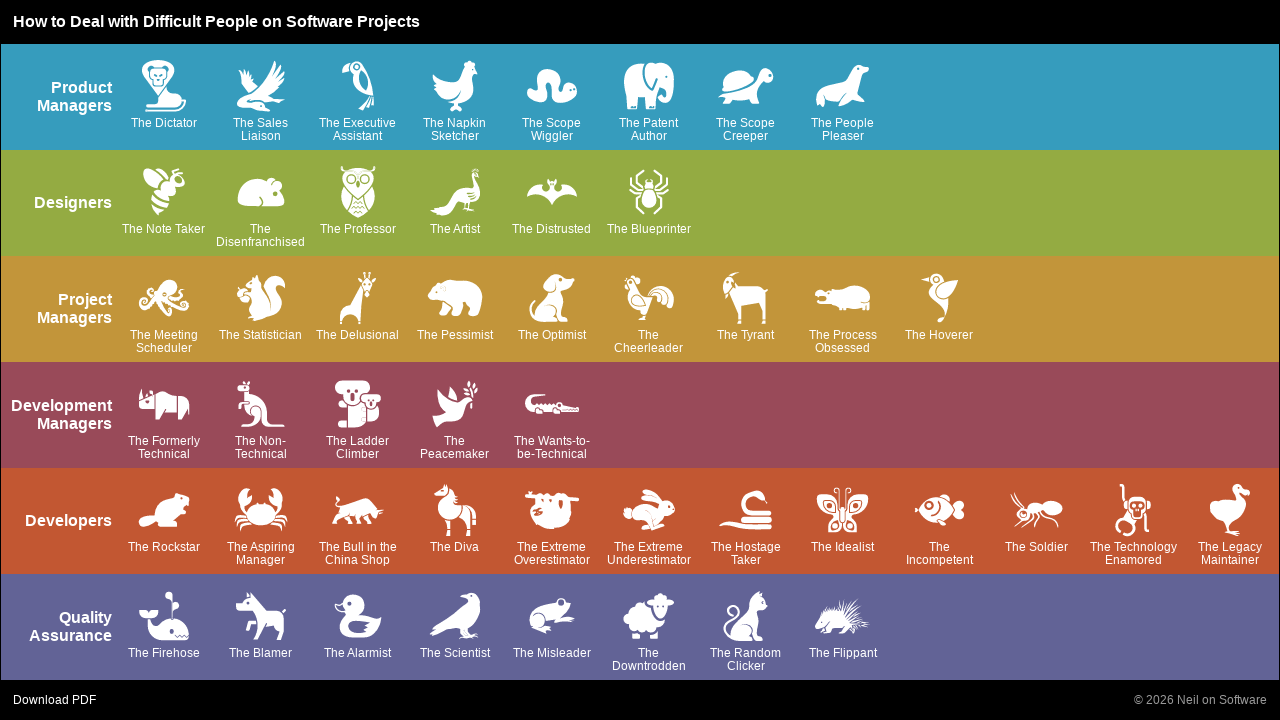

--- FILE ---
content_type: text/html; charset=utf-8
request_url: https://www.howtodeal.dev/
body_size: 39108
content:
<!DOCTYPE html>
<html lang="en">
  <head>
    <title>How to Deal with Difficult People on Software Projects</title>
    <meta charset="utf-8"/>
    <meta name="viewport" content="width=device-width, initial-scale=1"/>
    <meta name="application-name" content="How to Deal with Difficult People on Software Projects"/>
    <meta name="description" content="Software is easy. People are hard."/>
    <meta property="og:url" content="https://www.howtodeal.dev"/>
    <meta property="og:type" content="website"/>
    <meta property="og:title" content="How to Deal with Difficult People on Software Projects"/>
    <meta property="og:description" content="Software is easy. People are hard."/>
    <meta property="og:image" content="https://www.howtodeal.dev/img/difficult-people/personality-patterns-of-problematic-projects-map.png"/>
    <meta name="twitter:card" content="summary_large_image"/>
    <meta name="twitter:title" content="How to Deal with Difficult People on Software Projects"/>
    <meta name="twitter:image" content="https://www.howtodeal.dev/img/difficult-people/personality-patterns-of-problematic-projects-map.png"/>
    <meta name="twitter:description" content="Software is easy. People are hard."/>
    <meta name="msapplication-TileColor" content="#FFFFFF"/>
    <meta name="msapplication-TileImage" content="/img/difficult-people/favicon/mstile-144x144.png"/>
    <meta name="msapplication-square70x70logo" content="/img/difficult-people/favicon/mstile-70x70.png"/>
    <meta name="msapplication-square150x150logo" content="/img/difficult-people/favicon/mstile-150x150.png"/>
    <meta name="msapplication-wide310x150logo" content="/img/difficult-people/favicon/mstile-310x150.png"/>
    <meta name="msapplication-square310x310logo" content="/img/difficult-people/favicon/mstile-310x310.png"/>
    <link rel="apple-touch-icon-precomposed" sizes="57x57" href="/img/difficult-people/favicon/apple-touch-icon-57x57.png"/>
    <link rel="apple-touch-icon-precomposed" sizes="114x114" href="/img/difficult-people/favicon/apple-touch-icon-114x114.png"/>
    <link rel="apple-touch-icon-precomposed" sizes="72x72" href="/img/difficult-people/favicon/apple-touch-icon-72x72.png"/>
    <link rel="apple-touch-icon-precomposed" sizes="144x144" href="/img/difficult-people/favicon/apple-touch-icon-144x144.png"/>
    <link rel="apple-touch-icon-precomposed" sizes="60x60" href="/img/difficult-people/favicon/apple-touch-icon-60x60.png"/>
    <link rel="apple-touch-icon-precomposed" sizes="120x120" href="/img/difficult-people/favicon/apple-touch-icon-120x120.png"/>
    <link rel="apple-touch-icon-precomposed" sizes="76x76" href="/img/difficult-people/favicon/apple-touch-icon-76x76.png"/>
    <link rel="apple-touch-icon-precomposed" sizes="152x152" href="/img/difficult-people/favicon/apple-touch-icon-152x152.png"/>
    <link rel="icon" type="image/png" href="/img/difficult-people/favicon/favicon-196x196.png" sizes="196x196"/>
    <link rel="icon" type="image/png" href="/img/difficult-people/favicon/favicon-96x96.png" sizes="96x96"/>
    <link rel="icon" type="image/png" href="/img/difficult-people/favicon/favicon-32x32.png" sizes="32x32"/>
    <link rel="icon" type="image/png" href="/img/difficult-people/favicon/favicon-16x16.png" sizes="16x16"/>
    <link rel="icon" type="image/png" href="/img/difficult-people/favicon/favicon-128.png" sizes="128x128"/>
    <style>@charset "UTF-8";
body {
  margin: 0;
  overflow-x: hidden;
  background-color: black;
}
body.selected-personality {
  height: 100vw;
  overflow: hidden;
}
body a {
  color: white;
  text-decoration: none;
  font-family: sans-serif;
}
body header, body footer {
  background-color: black;
  padding: 1vw;
}
body header {
  grid-area: header;
}
@media (max-width: 800px) {
  body header {
    position: relative;
  }
}
body header h1 {
  margin: 0;
  font-size: calc(0.5rem + 0.6vw);
  display: inline;
}
@media print {
  body header h1 {
    font-size: 25pt;
  }
}
@media (max-width: 800px) {
  body header h1 {
    font-size: calc(1rem + 3vw);
    display: block;
    padding: 2vw;
    text-align: center;
  }
}
body header .addthis_inline_share_toolbox {
  position: absolute;
  right: 6px;
  top: 7px;
  z-index: 1;
  background-color: black;
  padding: 0 5px;
  border-radius: 8px;
}
@media print {
  body header .addthis_inline_share_toolbox {
    display: none;
  }
}
@media (max-width: 800px) {
  body header .addthis_inline_share_toolbox {
    position: relative;
    right: 0;
    top: 0;
    border-radius: 0;
    text-align: center;
    padding: 1vw 0 2vw;
  }
}
body footer {
  display: flex;
  flex-direction: row;
  justify-content: space-between;
  flex-wrap: nowrap;
  align-items: center;
  align-content: center;
  grid-area: footer;
  text-align: right;
}
@media (max-width: 800px) {
  body footer {
    flex-direction: column;
    padding: 5vw;
  }
}
body footer small, body footer .pdf-download {
  font-size: calc(0.25rem + 0.6vw);
  flex: 0 1 auto;
}
@media (max-width: 800px) {
  body footer small, body footer .pdf-download {
    font-size: calc(0.5rem + 2vw);
  }
}
@media print {
  body footer small {
    font-size: 16pt;
  }
}
body footer small a {
  color: #999;
}
@media print {
  body footer .pdf-download {
    visibility: hidden;
  }
}
@media (max-width: 800px) {
  body footer .pdf-download {
    margin-bottom: 5vw;
  }
}
body #popups {
  position: absolute;
  top: 0;
  right: 0;
  left: 0;
  bottom: 0;
  background-color: rgba(0, 0, 0, 0.2);
  backdrop-filter: blur(5px);
  display: flex;
  justify-content: center;
  align-items: center;
  z-index: 2;
}
body #popups.node-card-black section {
  background-color: black !important;
}
body #popups section {
  display: block;
  text-align: center;
  border-radius: 4vw;
  box-shadow: 0 0.1vw 0.8vw rgba(0, 0, 0, 0.2);
  position: relative;
  padding: 2vw;
}
@media (max-width: 300px) {
  body #popups section {
    width: 95%;
  }
}
@media (min-width: 300px) {
  body #popups section {
    width: 90%;
  }
}
@media (min-width: 400px) {
  body #popups section {
    width: 85%;
  }
}
@media (min-width: 500px) {
  body #popups section {
    width: 80%;
  }
}
@media (min-width: 600px) {
  body #popups section {
    width: 75%;
  }
}
@media (min-width: 700px) {
  body #popups section {
    width: 70%;
  }
}
@media (min-width: 800px) {
  body #popups section {
    width: 65%;
  }
}
@media (min-width: 900px) {
  body #popups section {
    width: 60%;
  }
}
@media (min-width: 1000px) {
  body #popups section {
    width: 55%;
  }
}
@media (min-width: 1100px) {
  body #popups section {
    width: 50%;
  }
}
@media (min-width: 1200px) {
  body #popups section {
    width: 45%;
  }
}
body #popups section.product-managers {
  background-color: #369cbd;
  border-color: #369cbd;
}
body #popups section.designers {
  background-color: #94ab42;
  border-color: #94ab42;
}
body #popups section.project-managers {
  background-color: #c2953a;
  border-color: #c2953a;
}
body #popups section.development-managers {
  background-color: #994a59;
  border-color: #994a59;
}
body #popups section.developers {
  background-color: #c25732;
  border-color: #c25732;
}
body #popups section.quality-assurance {
  background-color: #626396;
  border-color: #626396;
}
body #popups section svg {
  width: 50%;
  filter: drop-shadow(0 0 0.5vw rgba(0, 0, 0, 0.3));
}
body #popups section h1, body #popups section p {
  color: white;
  font-family: sans-serif;
  text-shadow: 0 0.1vw 0.8vw rgba(0, 0, 0, 0.2);
}
body #popups section h1 {
  margin: 0;
  font-size: calc(2rem + 1vw);
}
body #popups section p {
  max-width: 80%;
  margin: 3% auto;
  font-size: calc(1rem + 0.5vw);
}
body #popups section .popup-close {
  width: calc(3rem + 3vw);
  height: calc(3rem + 3vw);
  position: absolute;
  top: 0;
  right: 0;
  display: flex;
  justify-content: center;
  align-items: center;
  cursor: pointer;
}
body #popups section .popup-close span {
  display: none;
}
body #popups section .popup-close:hover:before {
  color: limegreen;
}
body #popups section .popup-close:before {
  content: "✖";
  color: white;
  font-size: calc(2rem + 1vw);
}
body #popups section .popup-read-more {
  padding: calc(0.8rem + 0.8vw);
  background-color: #0084ff;
  display: block;
  width: 50%;
  margin: calc(1.3rem + 0.8vw) auto calc(0.9rem + 0.8vw);
  font-weight: 900;
  border-radius: calc(0.7rem + 0.7vw);
  font-size: calc(0.8rem + 0.8vw);
  box-shadow: 0 0.1vw 0.8vw rgba(0, 0, 0, 0.2);
}
body #popups section .popup-read-more:hover {
  background-color: limegreen;
}
body main {
  display: grid;
  height: 100vh;
  grid-template-columns: 1fr 10fr;
  grid-template-rows: 0.25fr 1fr 1fr 1fr 1fr 1fr 1fr 0.25fr;
  grid-template-areas: "header header" ". ." ". ." ". ." ". ." ". ." ". ." "footer footer";
  background-color: black;
}
@media (max-width: 800px) {
  body main {
    display: block;
  }
}
body main .product-managers {
  background-color: #369cbd;
  border-color: #369cbd;
}
body main .designers {
  background-color: #94ab42;
  border-color: #94ab42;
}
body main .project-managers {
  background-color: #c2953a;
  border-color: #c2953a;
}
body main .development-managers {
  background-color: #994a59;
  border-color: #994a59;
}
body main .developers {
  background-color: #c25732;
  border-color: #c25732;
}
body main .quality-assurance {
  background-color: #626396;
  border-color: #626396;
}
body main h2 {
  display: flex;
  height: 100%;
  margin: 0;
  justify-content: flex-end;
  font-size: calc(0.5rem + 0.6vw);
  font-weight: bold;
  padding: 0 5%;
  position: relative;
  right: -1px;
}
@media print {
  body main h2 {
    font-size: 25pt;
  }
}
@media (max-width: 800px) {
  body main h2 {
    display: block;
    padding: 10vw 5vw;
    height: auto;
    font-size: calc(1rem + 3vw);
    text-align: center;
    right: 0;
    margin-bottom: -1px;
  }
}
body main h2 a {
  display: block;
  flex: 0 1 auto;
  align-self: center;
  position: relative;
  text-align: right;
  transition: all 0.4s;
}
@media (max-width: 800px) {
  body main h2 a {
    text-align: center;
  }
}
body main h2 a:hover {
  filter: drop-shadow(0 0 5px rgba(0, 0, 0, 0.5));
}
body main ul {
  display: flex;
  align-items: flex-start;
  margin: 0;
  padding: 0;
  position: relative;
  left: -1px;
}
body main ul.quality-assurance p {
  bottom: 95%;
  top: auto;
}
body main ul.quality-assurance p:after, body main ul.quality-assurance p:before {
  bottom: auto;
  top: 98%;
}
body main ul.quality-assurance p:before {
  border-top-color: inherit;
  border-bottom-color: transparent;
}
body main ul.developers li:last-child p {
  right: 5%;
  left: auto;
}
body main ul.developers li:last-child p:after, body main ul.developers li:last-child p:before {
  left: 80%;
}
@media (max-width: 800px) {
  body main ul {
    display: block;
    left: 0;
    padding-bottom: 5vw;
  }
}
body main ul li {
  flex: 0 1 auto;
  align-self: flex-start;
  list-style: none;
  height: 100%;
  width: 8.333%;
}
body main ul li.selected-personality figcaption {
  color: yellow;
}
body main ul li.selected-personality p {
  color: yellow;
}
body main ul li.selected-personality path {
  fill: yellow !important;
}
@media (max-width: 800px) {
  body main ul li {
    width: auto;
  }
}
body main ul li a {
  display: block;
  height: 100%;
  width: 100%;
}
body main ul li a figure {
  display: flex;
  flex-direction: column;
  flex-wrap: nowrap;
  justify-content: center;
  align-items: center;
  align-content: stretch;
  margin: 0;
  padding: 3% 0;
  box-sizing: border-box;
  height: 100%;
  width: 100%;
  transition: all 0.4s;
  position: relative;
  z-index: 0;
}
@media (max-width: 800px) {
  body main ul li a figure {
    flex-direction: row;
    justify-content: flex-start;
    padding: 1% 5%;
    box-sizing: border-box;
  }
}
body main ul li a figure:hover {
  filter: drop-shadow(0 2px 5px rgba(0, 0, 0, 0.3));
  transform: scale(1.1);
  z-index: 1;
}
body main ul li a figure:hover p {
  z-index: 2;
  visibility: visible;
  opacity: 1;
  transition: opacity 0.5s, visibility 0.5s;
}
body main ul li a figure:hover p .read-more-prompt {
  color: darkblue;
  font-weight: bold;
  white-space: nowrap;
}
body main ul li a figure svg {
  width: 60%;
  height: auto;
}
@media (max-width: 800px) {
  body main ul li a figure svg {
    width: 30%;
  }
}
body main ul li a figure figcaption {
  text-align: center;
  height: 20%;
  padding: 1% 5%;
  font-size: calc(0.45rem + 0.35vw);
  transition: transform 0.2s;
}
@media print {
  body main ul li a figure figcaption {
    font-size: 16pt;
  }
}
@media (max-width: 800px) {
  body main ul li a figure figcaption {
    font-size: calc(0.5rem + 3vw);
    text-align: left;
    padding-right: 8%;
  }
}
body main ul li a figure p {
  position: absolute;
  top: 95%;
  min-width: 16vw;
  left: 50%;
  margin: 0 0 0 -8vw;
  font-size: calc(0.4rem + 0.35vw);
  padding: 10px;
  border-radius: 10px;
  text-align: left;
  box-sizing: border-box;
  visibility: hidden;
  opacity: 0;
  transition: opacity 0.5s;
}
body main ul li a figure p:after, body main ul li a figure p:before {
  content: " ";
  bottom: 98%;
  left: 50%;
  border: solid transparent;
  height: 0;
  width: 0;
  position: absolute;
  pointer-events: none;
}
body main ul li a figure p:before {
  border-bottom-color: inherit;
  border-width: 0.75vw;
  margin-left: -0.75vw;
}
@media print {
  body main ul li a figure p {
    display: none;
  }
}
@media (max-width: 800px) {
  body main ul li a figure p {
    display: none;
  }
}
    </style>
  </head>
  <body id="body">
    <main>
      <header><a href="https://neilonsoftware.com/difficult-people-on-software-projects/">
          <h1>How to Deal with Difficult People on Software Projects</h1></a></header>
      <h2 class="product-managers"><a href="https://neilonsoftware.com/difficult-people-on-software-projects/product-managers/">Product Managers</a></h2>
      <ul class="product-managers">
        <li><a href="https://neilonsoftware.com/difficult-people-on-software-projects/product-managers/the-dictator">
            <figure><svg id="Layer_1" data-name="Layer 1" xmlns="http://www.w3.org/2000/svg" viewBox="0 0 50 50"><defs><style>.cls-1{fill:#fff;}</style></defs><path class="cls-1" d="M44,37.75V37.5a.82.82,0,0,0-.82-.82H40.48a7.36,7.36,0,0,1,.06.82,7.18,7.18,0,0,1-.06.81h1.88a7.94,7.94,0,0,1-7.9,7.13H10.78a1.09,1.09,0,0,1,.35.81,1.11,1.11,0,0,1-.35.82H34.46a9.58,9.58,0,0,0,9.56-9l0-.3Z"/><path class="cls-1" d="M39.71,36.68h.77a6.08,6.08,0,0,0-6-5.26H32.34a5.2,5.2,0,0,1-5.19-5.19V25.3L20,35.14V37.7a3.05,3.05,0,0,1-3,3h-6a1.41,1.41,0,0,0,0,2.82H34.46a6.08,6.08,0,0,0,6-5.26h-.77Z"/><path class="cls-1" d="M40.48,36.68h-.77v1.63h.77a7.18,7.18,0,0,0,.06-.81A7.36,7.36,0,0,0,40.48,36.68Z"/><path class="cls-1" d="M31.89,17.16C44.3-2.24-4.4-2.21,8,17.16L20,33.48ZM15,22.73V19.94a4.26,4.26,0,0,1-3-4.05V13.25c0-.14,0-.26,0-.4l-.1-.1a3,3,0,0,1,0-4.25h0a3,3,0,0,1,4.25,0L16.7,9h6.5l.52-.51A3,3,0,0,1,28,8.5h0a3,3,0,0,1,0,4.25l-.1.1c0,.14,0,.26,0,.4v2.64a4.27,4.27,0,0,1-3,4.05v2.79a2.77,2.77,0,0,1-2.77,2.77H17.74A2.78,2.78,0,0,1,15,22.73Z"/><path class="cls-1" d="M23.67,10H16.23A3.27,3.27,0,0,0,13,13.25v2.64a3.27,3.27,0,0,0,3,3.25v3.59a1.8,1.8,0,0,0,1.8,1.79h4.42A1.79,1.79,0,0,0,24,22.73V19.14a3.28,3.28,0,0,0,3-3.25V13.25A3.27,3.27,0,0,0,23.67,10ZM18,17l-1.35-.78a.8.8,0,0,1-.29-1.09.81.81,0,0,1,1.1-.3l1.34.78A.8.8,0,1,1,18,17Zm3.28,2.66c-.6,1.38-2,1.39-2.56,0-.14-.34.3-.67.67-.67h1.21C20.92,19,21.37,19.34,21.23,19.68Zm2.06-3.44L22,17a.8.8,0,1,1-.81-1.39l1.35-.78a.82.82,0,0,1,1.1.3A.8.8,0,0,1,23.29,16.24Z"/><path class="cls-1" d="M9.71,47.06V45.43h1.07a1.11,1.11,0,0,0-.79-.32,1.14,1.14,0,1,0,.79,2H9.71Z"/><path class="cls-1" d="M11.13,46.24a1.09,1.09,0,0,0-.35-.81H9.71v1.63h1.07A1.11,1.11,0,0,0,11.13,46.24Z"/></svg>

              <figcaption>The Dictator</figcaption>
              <p class="product-managers">A <strong>Product Manager</strong> that rejects any idea that did not come from them. <span class="read-more-prompt">Read More...</span></p>
            </figure></a></li>
        <li><a href="https://neilonsoftware.com/difficult-people-on-software-projects/product-managers/the-sales-liaison">
            <figure><svg id="Layer_1" data-name="Layer 1" xmlns="http://www.w3.org/2000/svg" viewBox="0 0 50 50"><defs><style>.cls-1{fill:#fff;}</style></defs><path class="cls-1" d="M36.47,3.08a3,3,0,0,1,1.32,2.26,11.11,11.11,0,0,1-.67,5.14,36.12,36.12,0,0,1-2.46,5.72,1.44,1.44,0,0,0-.19.55L41.76,6.56a1.61,1.61,0,0,1,.61,1.25,6.74,6.74,0,0,1-.55,3.13,31.22,31.22,0,0,1-3.53,6.37l-.94,1.37.08.07,7.35-6.43a1.51,1.51,0,0,1,.46,1.46,6,6,0,0,1-1,2.41A27,27,0,0,1,40,21a2.31,2.31,0,0,1-.36.25l.13.14L45,18l.11.05a10,10,0,0,1-.2,1.22,7.79,7.79,0,0,1-2.06,3.43c-1,1-2,1.82-3.05,2.72a.82.82,0,0,0-.3.35h1.42A31,31,0,0,1,31,33.51l.56.22c.84.38,1.68.75,2.51,1.16a2,2,0,0,1,.76.58,1.84,1.84,0,0,0,1.63.7c2.22.08,4.45.19,6.68.3l2.64.13c-.63.43-.16.21-2.52,1a6,6,0,0,0-2.48,1.92.9.9,0,0,1-.79.14c-1.49-.47-3-1-4.47-1.45a.78.78,0,0,0-.37,0c-1.36.21-2.71.46-4.07.65-.9.13-1.81.21-2.71.28a.75.75,0,0,1-.53-.2c-2.3-2.32-5.7-2.13-9.2-1.73a11,11,0,0,0-2.37.68,5.41,5.41,0,0,1-1.52,0c.53-.69,1.27-.85,1.84-1.34-.36,0-.73,0-1.09.1a5.11,5.11,0,0,0-2.21.79c-.35.25-.72.54-.66,1s.52.63.91.7c1,.17,1.91.29,2.87.4a1.15,1.15,0,0,0,.5-.12,14,14,0,0,1,7.4-.69,5.2,5.2,0,0,1,4.31,4.56.57.57,0,0,0,.4.49c1,.44,1.93.87,2.86,1.35a2.85,2.85,0,0,1,.87.79.49.49,0,0,1-.26.83,3.8,3.8,0,0,1-1,.18A26.91,26.91,0,0,1,26,46.35a2.35,2.35,0,0,0-.53,0,11.58,11.58,0,0,1-5.87-1.17c-.83-.36-1.62-.82-2.46-1.17a2,2,0,0,0-.8-.16c-1.63,0-3.26,0-4.89,0A14.68,14.68,0,0,1,6.31,43a3.14,3.14,0,0,1-1.84-3.86,7.73,7.73,0,0,1,3-3.73,21.6,21.6,0,0,1,7.12-3.12c.38-.1.78-.15,1.15-.28A6,6,0,0,0,17,31.49a42.11,42.11,0,0,0,9.59-9.11A58.16,58.16,0,0,0,36.32,3.52C36.36,3.39,36.41,3.26,36.47,3.08ZM24.23,42.28a.82.82,0,0,0,.81.86.84.84,0,0,0,.82-.81.82.82,0,0,0-.82-.85A.8.8,0,0,0,24.23,42.28Z"/><path class="cls-1" d="M5.54,11.42a2.1,2.1,0,0,1,2.22.52,7.2,7.2,0,0,1,1.78,3,1,1,0,0,0,.25.4l.43-5,.12,0C12,11.93,12.12,14,12.27,16.12l1.66-4.67c1.36,2,1.13,4,.56,6l2.15-2.83a9.1,9.1,0,0,1-.58,4.89l2.58-.89.09.1L17.49,21.2l4.8,4a1.71,1.71,0,0,1-.11.14,33,33,0,0,1-6,4.93,7.5,7.5,0,0,1-1.86.6c-.08,0-.24-.09-.31-.18Q11.28,27,8.56,23.36a1.77,1.77,0,0,1-.35-1.06,26.08,26.08,0,0,0-.77-7.1A8.85,8.85,0,0,0,5.54,11.42Z"/></svg>

              <figcaption>The Sales Liaison</figcaption>
              <p class="product-managers">A <strong>Product Manager</strong> who is only concerned with meeting the demands of the sales team, giving no thought to a holistic product vision. <span class="read-more-prompt">Read More...</span></p>
            </figure></a></li>
        <li><a href="https://neilonsoftware.com/difficult-people-on-software-projects/product-managers/the-executive-assistant">
            <figure><svg id="Layer_1" data-name="Layer 1" xmlns="http://www.w3.org/2000/svg" viewBox="0 0 50 50"><defs><style>.cls-1{fill:#fff;}</style></defs><path class="cls-1" d="M18.86,5c-4,.67-7.51,2.59-7.51,7.6v1.22l6.15-1.54a6.82,6.82,0,0,1,.39-6A7,7,0,0,1,18.86,5Z"/><path class="cls-1" d="M36.2,34.14c-.57,2.42-1.77,5.11-4.29,9.09l2.61.64a55.57,55.57,0,0,0,2.28-9.64Z"/><path class="cls-1" d="M34.73,33.88c-1.51,3.27-4,6.07-9.49,10.65l4.05,1.66A60.84,60.84,0,0,0,35.47,34Z"/><path class="cls-1" d="M38.29,34.36h-.2l-.47,0a28.39,28.39,0,0,1-1.38,7.27l2.4.09A51.27,51.27,0,0,0,38.29,34.36Z"/><path class="cls-1" d="M28.72,6.56a5.69,5.69,0,0,0-2-2,5.82,5.82,0,0,0-5.82,10.08l.42.22c-3.62,12,7.82,17.75,16.88,18.5A55.61,55.61,0,0,0,28.72,6.56Zm-6.34,4.56A3,3,0,1,1,26.43,10,3,3,0,0,1,22.38,11.12ZM31.9,29a12.92,12.92,0,0,1-4.4-17.42l.1-.19A12.93,12.93,0,0,1,32,28.8Z"/><path class="cls-1" d="M24.77,7a1.81,1.81,0,1,0,.66,2.47A1.81,1.81,0,0,0,24.77,7Z"/></svg>

              <figcaption>The Executive Assistant</figcaption>
              <p class="product-managers">A <strong>Product Manager</strong> who only documents what the stakeholders have asked for, but denies access to the stakeholders, such that requirements cannot be negotiated. <span class="read-more-prompt">Read More...</span></p>
            </figure></a></li>
        <li><a href="https://neilonsoftware.com/difficult-people-on-software-projects/product-managers/the-napkin-sketcher">
            <figure><svg id="Layer_1" data-name="Layer 1" xmlns="http://www.w3.org/2000/svg" viewBox="0 0 50 50"><defs><style>.cls-1{fill:#fff;}</style></defs><path class="cls-1" d="M43.93,13.41a16.18,16.18,0,0,1-2.08-4.48.28.28,0,0,0-.08-.15c-.25-.29-.21-.5.06-.79a1.85,1.85,0,0,0,.28-2.28,1.75,1.75,0,0,0-2-.89c-.24,0-.53.14-.65-.2a2.5,2.5,0,0,0-1.75-1.44h-.68c-.46.4-1.06.66-1.32,1.27-.12.27-.34.25-.58.21a1.94,1.94,0,0,0-2.15,1A1.92,1.92,0,0,0,33.26,8c.18.21.29.38.08.66a20.11,20.11,0,0,0-2.45,5.4,21.87,21.87,0,0,1-2,4.68,5.85,5.85,0,0,1-4.71,3,23.33,23.33,0,0,1-5-.25c-4.73-.72-9.07-2.3-12.44-5.91-.19-.2-.36-.54-.67-.42s-.25.49-.26.75A8.13,8.13,0,0,0,9.3,23.32a6.33,6.33,0,0,0-2.14.79c-.64.52-.62.74.11,1.11A4.42,4.42,0,0,1,9,26.35a5.75,5.75,0,0,0-1.88,1c-.32.36-.38.59.09.83a5.45,5.45,0,0,1,2.2,2.31,23.41,23.41,0,0,0,1.44,2.22,8.8,8.8,0,0,0,4.87,3.53c4.81,1.2,11-.12,13.87-6.87.12-.3.14-.66.45-.89a9.77,9.77,0,0,1-1.54,4.68c-2.23,3.75-5.71,5.23-9.92,5.46a1.35,1.35,0,0,0,.54.32,26.44,26.44,0,0,0,4.23,1c.29,0,.87-.1.77.51s.44,1.39-.49,1.76a5.27,5.27,0,0,0-2.44,1.93,1.65,1.65,0,0,0,.24,2.29,1.74,1.74,0,0,0,2.33-.15c1.49-1.41,2.75-1.42,4.19,0a1.71,1.71,0,0,0,2.38.16,1.73,1.73,0,0,0,.18-2.32,5,5,0,0,0-2.38-1.86c-1-.37-.47-1.15-.52-1.75s.49-.55.86-.59a17.56,17.56,0,0,0,4.5-1.23c5.23-2.17,8.5-6.28,7.75-12.65-.19-1.64-.51-3.25-.8-4.87-.34-1.87-.54-3.72.58-5.44a1.85,1.85,0,0,1,2.3-1c.47.09.93.23,1.4.35A2,2,0,0,0,43.93,13.41Zm-3.71-1.9a.59.59,0,0,1-.6-.67.55.55,0,0,1,.64-.53c.38,0,.54.24.56.6S40.58,11.52,40.22,11.51Z"/></svg>

              <figcaption>The Napkin Sketcher</figcaption>
              <p class="product-managers">A <strong>Product Manager</strong> whose requirements are so vague that the development team must fill in the gaps, only to be told their decisions were incorrect. <span class="read-more-prompt">Read More...</span></p>
            </figure></a></li>
        <li><a href="https://neilonsoftware.com/difficult-people-on-software-projects/product-managers/the-scope-wiggler">
            <figure><svg id="Layer_1" data-name="Layer 1" xmlns="http://www.w3.org/2000/svg" viewBox="0 0 50 50"><defs><style>.cls-1{fill:#fff;}</style></defs><path class="cls-1" d="M46.22,27.73a7,7,0,0,0-5.48-5.47A4.6,4.6,0,0,0,34.69,26a13.53,13.53,0,0,1-.76,3c-.68,1.42-1.84,1.52-2.77.25-1.1-1.51-.61-2.95.09-4.43a9.48,9.48,0,0,0-4.63-13.06,15,15,0,0,0-4.4-1.24c-5-.69-9.06,2-10,6.69a16.37,16.37,0,0,0,0,5.32A30.14,30.14,0,0,1,12.82,27c0,1.37-.67,1.94-2,1.86a4.84,4.84,0,0,1-2.69-1.14c-1.93-1.47-4-.72-4.47,1.68A6.12,6.12,0,0,0,6,35.61,15,15,0,0,0,14.24,39c3.79.39,6-1.14,6.66-4.55A15.22,15.22,0,0,0,21,32.05c.08-2-1-3.74-1.37-5.63a4.2,4.2,0,0,1,.28-3.13c.88-1.58,2.21-1.72,3.38-.36a5.71,5.71,0,0,1,1.17,2.44,22.45,22.45,0,0,1,.25,5c0,.78,0,1.9,0,3a6.11,6.11,0,0,0,5.5,6.08,18.28,18.28,0,0,0,13.89-4.44C46.47,33.16,46.91,30.56,46.22,27.73Zm-5.08,1.82a1,1,0,0,1-1-.9.87.87,0,0,1,.87-1,.86.86,0,0,1,1,.88A.94.94,0,0,1,41.14,29.55Zm3-.79a.9.9,0,0,1-1-.91c0-.59.39-.86.89-1,.59.07,1,.37,1,.94A.88.88,0,0,1,44.12,28.76Z"/></svg>

              <figcaption>The Scope Wiggler</figcaption>
              <p class="product-managers">A <strong>Product Manager</strong> who bypasses change control and impact analysis by presenting a big requirements change as a series of small changes distributed over time. <span class="read-more-prompt">Read More...</span></p>
            </figure></a></li>
        <li><a href="https://neilonsoftware.com/difficult-people-on-software-projects/product-managers/the-patent-author">
            <figure><svg id="Layer_1" data-name="Layer 1" xmlns="http://www.w3.org/2000/svg" viewBox="0 0 50 50"><defs><style>.cls-1{fill:#fff;}</style></defs><path class="cls-1" d="M21.29,5.85c-.24.45-.49.89-.7,1.34A11.7,11.7,0,0,0,19.71,10a17.94,17.94,0,0,0-.32,3.27c0,.6,0,1.2.08,1.8A20,20,0,0,0,19.88,18a21.05,21.05,0,0,0,1.58,4.71,16.26,16.26,0,0,0,2.23,3.54A10.31,10.31,0,0,0,27.21,29a1.22,1.22,0,0,0,.79.15,1,1,0,0,0,.69-.56c.38-.78.78-1.56,1.12-2.36.65-1.54,1.27-3.09,1.89-4.65.27-.67.5-1.36.74-2.05a.91.91,0,0,0-.58-1.18.93.93,0,0,0-1.18.57c-.43,1.16-.84,2.32-1.29,3.47-.6,1.56-1.25,3.09-2,4.62-.24-.16-.49-.32-.72-.49a11.69,11.69,0,0,1-2.89-3.41,18.86,18.86,0,0,1-2.08-5.48,20.52,20.52,0,0,1-.42-3.12,19.83,19.83,0,0,1,0-2.78,11.06,11.06,0,0,1,1.12-4.18,4.89,4.89,0,0,1,2.24-2.23,5.06,5.06,0,0,1,1.72-.43,6.85,6.85,0,0,1,3.74.79l.4.24a.15.15,0,0,0,.18,0A8,8,0,0,1,33.8,5a9.83,9.83,0,0,1,2.1,0,11.25,11.25,0,0,1,2.8.63,10.55,10.55,0,0,1,3.68,2.27,12.11,12.11,0,0,1,3,4.76,18.46,18.46,0,0,1,.86,3.52,28.72,28.72,0,0,1,.2,5.16c0,.43,0,.85,0,1.27,0,.79-.07,1.59-.12,2.38,0,.56-.07,1.13-.12,1.69s-.14,1.3-.23,1.95-.22,1.49-.36,2.23a18.74,18.74,0,0,1-1.72,5.29,7.36,7.36,0,0,1-1.68,2.2,4.72,4.72,0,0,1-2.73,1.18,6.58,6.58,0,0,1-3.69-.75,7.14,7.14,0,0,1-3.23-3.56.86.86,0,0,1,.31-1.09c.73-.54,1.46-1.07,2.21-1.59a.93.93,0,0,1,1.37.36,5.07,5.07,0,0,0,.88,1.32,1.89,1.89,0,0,0,.92.62,1.1,1.1,0,0,0,1.28-.6A2.7,2.7,0,0,0,39.88,33a16.27,16.27,0,0,0,0-1.85,4.47,4.47,0,0,0-.85-2.61,4,4,0,0,0-1.22-1A12.35,12.35,0,0,0,36,26.75l-1.86-.68a.66.66,0,0,0-.05.15,29.54,29.54,0,0,1-1.21,3.42,24.37,24.37,0,0,0-1.2,3.62c-.2.9-.38,1.81-.52,2.72s-.21,1.66-.29,2.5c-.06.64-.1,1.29-.12,1.93,0,1.28-.06,2.56-.1,3.84a.93.93,0,0,1-.77.84h-6.6a1.09,1.09,0,0,1-.68-.2,1,1,0,0,1-.36-.69l-.12-1.44c-.06-.63-.11-1.25-.17-1.88s-.08-1-.13-1.52-.08-1-.13-1.48-.09-1-.13-1.58-.11-1.17-.16-1.8a15.87,15.87,0,0,1-5.79,0c0,.49-.08.95-.12,1.42s-.1,1-.14,1.56-.09,1-.13,1.47-.09,1-.14,1.56L14.91,42c-.06.63-.12,1.27-.17,1.9,0,.15,0,.31-.05.45a.93.93,0,0,1-1,.71H7.33a.93.93,0,0,1-1-.58,1.32,1.32,0,0,1-.09-.43c-.07-.82-.12-1.64-.19-2.47S6,40,5.9,39.23l-.15-2.08c-.07-.81-.13-1.61-.2-2.42,0-.5,0-1-.13-1.5a10,10,0,0,0-.27-1.08c-.43-1.62-.8-3.25-1.08-4.91-.14-.83-.27-1.66-.37-2.49a25.67,25.67,0,0,1-.2-3.82c0-.64,0-1.29.11-1.94a19.39,19.39,0,0,1,.75-3.92,13.94,13.94,0,0,1,1.78-3.81,11.68,11.68,0,0,1,4.3-3.84A15,15,0,0,1,14.7,6a17.7,17.7,0,0,1,4.36-.26l2.13.12ZM11.92,43.57l0-.1a1.39,1.39,0,0,0-1.58-1.15A1.4,1.4,0,0,0,9.14,44a.19.19,0,0,0,.21.17h4.27s.05,0,.07,0,.09-.06.1-.09c0-.51.08-1,.13-1.52a.14.14,0,0,0-.1-.15A1.4,1.4,0,0,0,11.92,43.57Zm15.89,0c0-.05,0-.06,0-.08A1.4,1.4,0,1,0,25,44a.18.18,0,0,0,.2.17h4.43V42.39a1.24,1.24,0,0,0-1,0A1.43,1.43,0,0,0,27.81,43.56Zm13.08-26.5a.92.92,0,0,0-.93-.94A.93.93,0,0,0,40,18,.92.92,0,0,0,40.89,17.06Z"/></svg>

              <figcaption>The Patent Author</figcaption>
              <p class="product-managers">A <strong>Product Manager</strong> who produces such a high volume of requirements documentation that it creates a barrier to adapting to change, as the documentation must be kept up to date. <span class="read-more-prompt">Read More...</span></p>
            </figure></a></li>
        <li><a href="https://neilonsoftware.com/difficult-people-on-software-projects/product-managers/the-scope-creeper">
            <figure><svg id="Layer_1" data-name="Layer 1" xmlns="http://www.w3.org/2000/svg" viewBox="0 0 50 50"><defs><style>.cls-1{fill:#fff;}</style></defs><path class="cls-1" d="M1.55,34.94c.28-.29.55-.59.85-.86a11.14,11.14,0,0,1,3-2,7.3,7.3,0,0,1,2.2-.58c.85-.11,1.7-.23,2.54-.38,1.51-.26,3-.53,4.52-.85a58.35,58.35,0,0,0,11.41-3.58,26.8,26.8,0,0,0,4.81-2.72A13.6,13.6,0,0,0,34,20.88a10.21,10.21,0,0,0,1.27-2.59c.46-1.31.91-2.63,1.4-3.93a12.11,12.11,0,0,1,1.43-2.74A4.78,4.78,0,0,1,39.87,10a4.25,4.25,0,0,1,3.28-.16,7.42,7.42,0,0,1,4.08,3.26,8,8,0,0,1,1.18,3.35,5.87,5.87,0,0,1-.56,3.4A4.26,4.26,0,0,1,45,22.1,4.39,4.39,0,0,1,42.21,22a3.12,3.12,0,0,1-1.54-1.28l-.08,0a20,20,0,0,0-3.85,4.46,13.87,13.87,0,0,0-1.9,4.64,11.33,11.33,0,0,0,.08,4.78,30.6,30.6,0,0,0,1.56,4.65.66.66,0,0,1-.33.93,2,2,0,0,1-.74.21c-1.33,0-2.67,0-4,0A2.09,2.09,0,0,1,30,39.72a5.9,5.9,0,0,1-1.38-2.22c-.15-.39-.28-.8-.42-1.21-.27.09-.56.19-.85.27a22.63,22.63,0,0,1-3.29.7,28,28,0,0,1-4,.25,26.65,26.65,0,0,1-3.45-.23c-.79-.1-1.58-.23-2.37-.37a.17.17,0,0,0-.19.09c-.51.73-1,1.46-1.54,2.18a6.07,6.07,0,0,1-.69.75,1.61,1.61,0,0,1-1.18.47H6.53a1.13,1.13,0,0,1-.32-.06.51.51,0,0,1-.38-.68,2.84,2.84,0,0,1,.52-.95,9.28,9.28,0,0,0,1.27-2A3.67,3.67,0,0,0,8,35.44a.2.2,0,0,0-.1-.21,4.54,4.54,0,0,0-1.71-.6,9.87,9.87,0,0,0-4.55.31S1.57,34.94,1.55,34.94ZM45.76,17.31A1.36,1.36,0,1,0,44.4,16,1.34,1.34,0,0,0,45.76,17.31Z"/><path class="cls-1" d="M6.57,26a5.72,5.72,0,0,1-.73-3.64A10,10,0,0,1,8,16.9a12,12,0,0,1,3.64-3,18.71,18.71,0,0,1,4.79-1.79,16.35,16.35,0,0,1,4.23-.53A10.75,10.75,0,0,1,26,12.93a9.4,9.4,0,0,1,3.6,3.77.22.22,0,0,0,.26.14,2,2,0,0,1,2.24,1.75,2.87,2.87,0,0,1-.9,2.53,12.82,12.82,0,0,1-1.68,1.34,37.73,37.73,0,0,1-6.75,3.68A48.69,48.69,0,0,1,14,29c-1.05.23-2.11.42-3.17.59a14.89,14.89,0,0,1-3.13.19,5.37,5.37,0,0,1-1.32-.23,1.74,1.74,0,0,1-.92-2.42,3,3,0,0,1,1-1Z"/></svg>

              <figcaption>The Scope Creeper</figcaption>
              <p class="product-managers">A <strong>Product Manager</strong> who increases the scope of a project while keeping the delivery date the same. <span class="read-more-prompt">Read More...</span></p>
            </figure></a></li>
        <li><a href="https://neilonsoftware.com/difficult-people-on-software-projects/product-managers/the-people-pleaser">
            <figure><svg id="Layer_1" data-name="Layer 1" xmlns="http://www.w3.org/2000/svg" viewBox="0 0 50 50"><defs><style>.cls-1{fill:#fff;}</style></defs><path class="cls-1" d="M28.57,30.81c-.3.17-.61.32-.9.52-2.35,1.62-3.27,3.69-4.91,6a2.53,2.53,0,0,1-2.41,1.18c-2.51-.1-6.64-.48-8.92-1.61a2.16,2.16,0,0,1-.7-.74c-.6-1-.57-1.61-1.17-2.59a6.38,6.38,0,0,0-.72-1.06l-.15.11L9,33.3a10.6,10.6,0,0,1,1,6.79,12.67,12.67,0,0,1-1,2.59c-.27.56-.74.6-1.22.17a8.14,8.14,0,0,1-1.06-1.14c-.31-.41-.54-.87-.81-1.3-.5.4-1,.82-1.5,1.17a.62.62,0,0,1-1-.37,14,14,0,0,1-.14-9A11.6,11.6,0,0,1,9.62,25.7a35.7,35.7,0,0,1,7.84-2.26c2.61-.58,5.2-1.2,7.8-1.79a5.71,5.71,0,0,0,3.95-3.09c1.43-2.72,2.91-5.4,4.4-8.08A7.73,7.73,0,0,1,36,7.83a4.82,4.82,0,0,1,5.76,0A4.2,4.2,0,0,0,44,8.53c.52,0,1,.08,1.56.07,1.48,0,2.18.88,1.69,2.49A2.42,2.42,0,0,1,46,12.63a15.29,15.29,0,0,1-2.26.92,3.08,3.08,0,0,0-2.18,2.11c-.51,1.74-1,3.49-1.4,5.25-.77,3-1.51,6-2.27,9A2.67,2.67,0,0,0,39,33.28c1.26,1.06,2.47,2.2,3.65,3.35a4.61,4.61,0,0,1,.8,1.25c.36.71.15,1-.63,1a27.21,27.21,0,0,1-6.44-1.2c-.63-.18-1.27-.37-1.88-.6a1.82,1.82,0,0,0-2.08.44,18.33,18.33,0,0,1-6.48,4,25.17,25.17,0,0,1-3.34.86c-.92.19-1.2-.18-.89-1.06a24.59,24.59,0,0,1,4.78-8.08c.68-.77,1.42-1.5,2.13-2.25Zm9.7-21.67a1,1,0,0,0,0,2,1,1,0,0,0,1-1A1,1,0,0,0,38.27,9.14Z"/></svg>

              <figcaption>The People Pleaser</figcaption>
              <p class="product-managers">A <strong>Product Manager</strong> who believes their core job responsibility is to seek concessions and compromises between the development teams and stakeholders. <span class="read-more-prompt">Read More...</span></p>
            </figure></a></li>
      </ul>
      <h2 class="designers"><a href="https://neilonsoftware.com/difficult-people-on-software-projects/designers/">Designers</a></h2>
      <ul class="designers">
        <li><a href="https://neilonsoftware.com/difficult-people-on-software-projects/designers/the-note-taker">
            <figure><svg id="Layer_1" data-name="Layer 1" xmlns="http://www.w3.org/2000/svg" viewBox="0 0 50 50"><defs><style>.cls-1{fill:#fff;}</style></defs><path class="cls-1" d="M37.68,4.71l.1.08a.8.8,0,0,1,.35.81.76.76,0,0,1-.55.65l-3,1-1.14.38.86,1.72.47-.23L36.92,8a.49.49,0,0,1,.2,0h3.32a.82.82,0,1,1,0,1.63c-.92,0-1.85,0-2.78,0a1.55,1.55,0,0,0-.8.26l0,0a7.8,7.8,0,0,1,2.33,1.28A10.18,10.18,0,0,1,42,14.29a6.56,6.56,0,0,1,.83,2.43,3.59,3.59,0,0,1-.18,1.72,2.76,2.76,0,0,1-1.42,1.45,7.49,7.49,0,0,1-2.23.68,10.93,10.93,0,0,1-2.74.09c-.62-.05-1.23-.18-1.84-.27l-.09,0a.45.45,0,0,0,0,.08,8.37,8.37,0,0,1,.89,2.75,6,6,0,0,1-.39,3.23,3.26,3.26,0,0,1-2.3,1.88,6.54,6.54,0,0,1-2.41.2c-.56-.05-1.11-.16-1.67-.24l-.1,0a5.75,5.75,0,0,1,1.13,2.58,6.9,6.9,0,0,1,0,2l-.66-.09a23.88,23.88,0,0,1-4.33-1.09A17.63,17.63,0,0,1,19.63,29a14.25,14.25,0,0,1-3.52-4,.14.14,0,0,1,0-.2,4.24,4.24,0,0,1,2.33-1.58,5,5,0,0,1,2.3,0,8.44,8.44,0,0,1,1.69.58l.08,0c-.09-.28-.19-.54-.26-.82A6.14,6.14,0,0,1,24,17a4.51,4.51,0,0,1,2.94-1.29,6.37,6.37,0,0,1,2.93.47l.16.06a6.14,6.14,0,0,1,2.87-6.21L32.8,10l-1.17-2.4a.82.82,0,0,1,.52-1.22l4.68-1.56L37,4.71Zm-.92,6.53a2.76,2.76,0,0,0-1.81.61,2.51,2.51,0,0,0-.83,2.53,3.51,3.51,0,0,0,1.15,2,4.32,4.32,0,0,0,3.47,1.18,1.87,1.87,0,0,0,1.62-1.18,2.92,2.92,0,0,0,.2-1.52,4,4,0,0,0-.93-2.17A3.61,3.61,0,0,0,36.76,11.24Z"/><path class="cls-1" d="M11.33,4.71c.25,0,.5.09.74.15a13.18,13.18,0,0,1,2.65,1,29,29,0,0,1,6,4.11,23,23,0,0,1,3.46,3.78l.34.51a7.36,7.36,0,0,0-3.62,3.3,10.26,10.26,0,0,0-1.41,4.33c-.24,0-.47-.07-.7-.12a16.47,16.47,0,0,1-4.33-1.39,12.71,12.71,0,0,1-6.83-7.9,10.67,10.67,0,0,1-.47-3.89,6.55,6.55,0,0,1,.41-2A2.82,2.82,0,0,1,9.78,4.82c.24-.05.48-.08.72-.11Z"/><path class="cls-1" d="M20.48,4.71l.68.12A8.19,8.19,0,0,1,23.82,6,14,14,0,0,1,29,12.6a.25.25,0,0,1,0,.17,11.67,11.67,0,0,0-.61,1.81l0,0-1-.37L26.75,14a.28.28,0,0,1-.19-.16c-.47-1.11-5.81-5.91-5.87-5.95L18.78,6.61c-.37-.24-.75-.47-1.13-.7l-.13-.08a3.49,3.49,0,0,1,1.92-1.07l.29,0Z"/><path class="cls-1" d="M14.91,27.1l.42.57a16.24,16.24,0,0,0,4.85,4.19A22.25,22.25,0,0,0,27,34.42a15.86,15.86,0,0,0,2.18.29h.07c-.05.19-.09.38-.14.56a11.35,11.35,0,0,1-1.57,3.27c-.08.11-.17.08-.26.07a25.14,25.14,0,0,1-2.73-.48,20.23,20.23,0,0,1-5.61-2.2,18.05,18.05,0,0,1-4.88-4.17.39.39,0,0,1-.08-.36c.14-.8.25-1.6.41-2.39.12-.58.29-1.15.44-1.72C14.85,27.24,14.88,27.18,14.91,27.1Z"/><path class="cls-1" d="M14.18,35.27a17.5,17.5,0,0,0,11.19,5l0,0a11.38,11.38,0,0,1-4,2.46c-.22.08-.45.14-.68.2s-.13.06-.13.16c0,.66,0,1.33,0,2v.14c-.05,0-.07,0-.09,0a7.29,7.29,0,0,1-2.71-2.34,3,3,0,0,1-.23-.38,2,2,0,0,0-.51-.68,8.3,8.3,0,0,1-1.92-3,13.48,13.48,0,0,1-.87-3.37,1.11,1.11,0,0,1,0-.19Z"/></svg>

              <figcaption>The Note Taker</figcaption>
              <p class="designers">A <strong>Designer</strong> who is relegated to doing nothing more than documenting the ideas of others. <span class="read-more-prompt">Read More...</span></p>
            </figure></a></li>
        <li><a href="https://neilonsoftware.com/difficult-people-on-software-projects/designers/the-disenfranchised">
            <figure><svg id="Layer_1" data-name="Layer 1" xmlns="http://www.w3.org/2000/svg" viewBox="0 0 50 50"><defs><style>.cls-1{fill:#fff;}</style></defs><path class="cls-1" d="M29.9,16a4.32,4.32,0,0,1,4.19-3.22,4.1,4.1,0,0,1,3.62,1.89A5.16,5.16,0,0,0,34,17.8c-.44,1.12-.45.83.45,1.69a4.46,4.46,0,0,1,2-3.36,4.17,4.17,0,0,1,2.64-.68A4.31,4.31,0,0,1,43,18.54c.59,2-.15,3.69-2.31,5.2.12.15.25.29.37.43A16.38,16.38,0,0,1,45,31.64a7.92,7.92,0,0,1,0,2.79,2.81,2.81,0,0,1-2,2.19,11.06,11.06,0,0,1-4.07.6c-4.44,0-8.87,0-13.31,0l-.21,0a1,1,0,0,1,.13-.21,4.11,4.11,0,0,0,1-4.75,9.11,9.11,0,0,0-1.83-3c-.28-.31-.62-.44-1-.13s-.26.64,0,1A7.64,7.64,0,0,1,25.49,33a2.84,2.84,0,0,1-1.08,3.34c-.4.31-.81.59-1.23.87a.91.91,0,0,1-.41,0c-3.11-.06-6.22-.08-9.32-.21A15.71,15.71,0,0,1,7.93,35.9a4.57,4.57,0,0,1-3-4.63c.12-5.19,1.76-9.76,5.61-13.38a15.57,15.57,0,0,1,9-4,14,14,0,0,1,6.43.32c1.13.38,2.21.93,3.31,1.41C29.46,15.73,29.67,15.86,29.9,16Zm7.27,12.6a2,2,0,0,0,.11-4.06,2,2,0,1,0-.11,4.06Z"/></svg>

              <figcaption>The Disenfranchised</figcaption>
              <p class="designers">A <strong>Designer</strong> who feels they are powerless to influence the design of the project, and therefore are not providing design direction. <span class="read-more-prompt">Read More...</span></p>
            </figure></a></li>
        <li><a href="https://neilonsoftware.com/difficult-people-on-software-projects/designers/the-professor">
            <figure><svg id="Layer_1" data-name="Layer 1" xmlns="http://www.w3.org/2000/svg" viewBox="0 0 50 50"><defs><style>.cls-1{fill:#fff;}</style></defs><path class="cls-1" d="M29.22,28.86c-1.2,1-2.41,2-3.56,2.85l-.66.5-.66-.5c-1.15-.87-2.36-1.82-3.56-2.85a26.53,26.53,0,0,1-4.29,12.47l-.14.21A28.22,28.22,0,0,0,25,47.23a28.22,28.22,0,0,0,8.65-5.69l-.14-.21A26.53,26.53,0,0,1,29.22,28.86Zm-8,5.93L23,33a.31.31,0,0,1,.45,0L25,34.57,26.52,33A.31.31,0,0,1,27,33l1.78,1.77a.32.32,0,0,1,0,.46.33.33,0,0,1-.45,0l-1.55-1.56L25.2,35.25a.34.34,0,0,1-.46,0l-1.55-1.56-1.55,1.56a.33.33,0,0,1-.45,0A.32.32,0,0,1,21.19,34.79Zm7.56,8.67a.31.31,0,0,1-.45,0l-1.55-1.55L25.2,43.46a.32.32,0,0,1-.46,0l-1.55-1.55-1.55,1.55a.32.32,0,1,1-.45-.45L23,41.23a.33.33,0,0,1,.45,0L25,42.78l1.55-1.55a.33.33,0,0,1,.45,0L28.75,43A.31.31,0,0,1,28.75,43.46Zm1.78-4.11a.31.31,0,0,1-.45,0L28.53,37.8,27,39.35a.31.31,0,0,1-.45,0L25,37.8l-1.55,1.55a.31.31,0,0,1-.45,0L21.41,37.8l-1.55,1.55a.31.31,0,0,1-.45,0,.33.33,0,0,1,0-.45l1.78-1.78a.33.33,0,0,1,.45,0l1.55,1.56,1.55-1.56a.34.34,0,0,1,.46,0l1.55,1.56,1.55-1.56a.33.33,0,0,1,.45,0l1.78,1.78A.33.33,0,0,1,30.53,39.35Z"/><path class="cls-1" d="M30.26,28a25.3,25.3,0,0,0,4.17,12.77,17.93,17.93,0,0,0,5-12.18,17,17,0,0,0-2.27-8.39A38.27,38.27,0,0,1,30.26,28Z"/><path class="cls-1" d="M12.79,20.16a17,17,0,0,0-2.27,8.39,17.93,17.93,0,0,0,5.05,12.18A25.3,25.3,0,0,0,19.74,28,38.27,38.27,0,0,1,12.79,20.16Z"/><path class="cls-1" d="M27.66,13.91a3.13,3.13,0,1,0,3.13-3.13A3.13,3.13,0,0,0,27.66,13.91Z"/><path class="cls-1" d="M25,10.58a6.35,6.35,0,0,1,5.92-4.12h3.35c-5.06-2.95-13.48-2.95-18.54,0h3.35A6.35,6.35,0,0,1,25,10.58Z"/><path class="cls-1" d="M19.21,10.78a3.13,3.13,0,1,0,3.13,3.13A3.13,3.13,0,0,0,19.21,10.78Z"/><path class="cls-1" d="M25.41,12.79v.92h-.82v-.92a5.53,5.53,0,0,0-5.51-5.51H14.51c-5.1,4-5,11.81,10.49,23.56C40.5,19.09,40.59,11.24,35.49,7.28H30.92A5.53,5.53,0,0,0,25.41,12.79Zm-6.2,5.45a4.33,4.33,0,1,1,4.32-4.33A4.33,4.33,0,0,1,19.21,18.24ZM25,21.49a4.08,4.08,0,0,1,0-6.61,4.08,4.08,0,0,1,0,6.61Zm10.12-7.58a4.33,4.33,0,1,1-4.33-4.32A4.33,4.33,0,0,1,35.12,13.91Z"/><path class="cls-1" d="M14.35,6.46a2.31,2.31,0,0,1-2.3-2.3V3.75a1,1,0,0,1-2,0v.41A3.13,3.13,0,0,0,13.2,7.28h1.31a10.39,10.39,0,0,1,1.22-.82Z"/><path class="cls-1" d="M24.59,12.79A6.24,6.24,0,0,1,25,10.58a6.35,6.35,0,0,0-5.92-4.12H15.73a10.39,10.39,0,0,0-1.22.82h4.57A5.53,5.53,0,0,1,24.59,12.79Z"/><path class="cls-1" d="M38.94,4.73a1,1,0,0,1-1-1v.41a2.31,2.31,0,0,1-2.3,2.3H34.27a10.39,10.39,0,0,1,1.22.82H36.8a3.13,3.13,0,0,0,3.12-3.12V3.75A1,1,0,0,1,38.94,4.73Z"/><path class="cls-1" d="M30.92,6.46A6.35,6.35,0,0,0,25,10.58a6.24,6.24,0,0,1,.41,2.21,5.53,5.53,0,0,1,5.51-5.51h4.57a10.39,10.39,0,0,0-1.22-.82Z"/><path class="cls-1" d="M24.59,13.71h.82v-.92A6.24,6.24,0,0,0,25,10.58a6.24,6.24,0,0,0-.41,2.21Z"/><path class="cls-1" d="M11.06,2.77a1,1,0,0,0-1,1h2A1,1,0,0,0,11.06,2.77Z"/><path class="cls-1" d="M11.06,4.73a1,1,0,0,0,1-1h-2A1,1,0,0,0,11.06,4.73Z"/><path class="cls-1" d="M38.94,2.77a1,1,0,0,0-1,1h2A1,1,0,0,0,38.94,2.77Z"/><path class="cls-1" d="M38.94,4.73a1,1,0,0,0,1-1H38A1,1,0,0,0,38.94,4.73Z"/></svg>

              <figcaption>The Professor</figcaption>
              <p class="designers">A <strong>Designer</strong> so committed to the science and theory of user interface design, that they ignore the UI requirements coming from the stakeholders. <span class="read-more-prompt">Read More...</span></p>
            </figure></a></li>
        <li><a href="https://neilonsoftware.com/difficult-people-on-software-projects/designers/the-artist">
            <figure><svg id="Layer_1" data-name="Layer 1" xmlns="http://www.w3.org/2000/svg" viewBox="0 0 50 50"><defs><style>.cls-1{fill:#fff;}</style></defs><path class="cls-1" d="M3.27,40.66l4.24-.27-.78-1.23a12.11,12.11,0,0,1,4.86-.4l-.37-.83H13a7.34,7.34,0,0,0,6.34-3.44c1.08-1.65,2-3.43,2.94-5.14a35.46,35.46,0,0,1,2.11-3.51,10.39,10.39,0,0,1,5.09-3.58,17.38,17.38,0,0,1,9.32-.49,1.69,1.69,0,0,0,1.8-.59,2.21,2.21,0,0,0,.48-2.1c-.26-2.38-1-4.67-1.46-7a9,9,0,0,1-.16-1.87A2.41,2.41,0,0,1,41.35,8h.07c.22.69.38,1.36.64,2a1.49,1.49,0,0,0,.68.68A5.86,5.86,0,0,0,44,11c-.54-1.09-.49-2.48-2.25-2.43.7-.45,1.19-.73,1.89-.27A2.78,2.78,0,0,1,45,10.77a2.41,2.41,0,0,0,.32,1c.16.36.38.69.57,1l-.1.11a1.35,1.35,0,0,1-.36-.18,2.28,2.28,0,0,0-2.09-.82,1.7,1.7,0,0,1-1.65-.71c-.07-.08-.16-.14-.24-.22l-.16,0a7.67,7.67,0,0,0,.23,1.3,22.86,22.86,0,0,0,1,2.44c.54,1.09,1.13,2.16,1.75,3.21a17.06,17.06,0,0,1,2.32,6.84,8.38,8.38,0,0,1-1.53,6.43,6.26,6.26,0,0,1-4.68,2.33,15.25,15.25,0,0,1-1.79,0,.5.5,0,0,0-.57.31,9.17,9.17,0,0,0-.87,5.1c.12.8.27.88,1.08.84s1.54-.07,2.31-.06a2.8,2.8,0,0,1,.79.21l0,.21-2.6.11v.07l3,1.07,0,.22a2.08,2.08,0,0,1-.56,0,14.41,14.41,0,0,0-3-.38,5.35,5.35,0,0,1-1.58-.41A.46.46,0,0,0,36,41c-.28.35-.62.66-.93,1l-.19-.13.78-1.59c-.9-.18-1.75-.39-2.62-.49-.25,0-.54.23-.82.36l-.57.25-.13-.16a2.77,2.77,0,0,1,.61-.66,2,2,0,0,0,1.08-2.1A17.54,17.54,0,0,1,33.23,35a.45.45,0,0,0-.39-.54c-1.55-.44-3.1-.91-4.66-1.36a.57.57,0,0,0-.42.08,5.63,5.63,0,0,0-1.89,2.18,50.37,50.37,0,0,1-3,5.31,10.26,10.26,0,0,1-8.08,4.54c-.68.06-1.37.08-2.11.12l.09-.56-3.92-.3.49-1.06A12.28,12.28,0,0,1,3.27,40.66Zm31.23-6a5.2,5.2,0,0,1-.32,1.28,9.42,9.42,0,0,0-.47,2.66c.68.11,1.29.19,1.89.3.35.07.52,0,.61-.39a13.49,13.49,0,0,0-.05-4.06Zm7.62-9.56a1.19,1.19,0,0,0-.24.05,7.31,7.31,0,0,1-4.05.56,12.87,12.87,0,0,0-2.06,0,.61.61,0,0,0-.65.64c0,.38.33.5.66.5a25.58,25.58,0,0,0,3.4-.13A4.39,4.39,0,0,0,42.12,25.07Zm.59,1.64-.15.11A5.82,5.82,0,0,1,38,28.27a4.82,4.82,0,0,0-1.2,0c-.32,0-.64.2-.63.6s.35.51.67.53a13,13,0,0,0,2,0A4.55,4.55,0,0,0,42.71,26.71Zm.9,1.15c-.09.11-.18.22-.26.34A4.83,4.83,0,0,1,40,30.29c-.51.09-1,.22-1.51.33a.52.52,0,0,0-.45.62.52.52,0,0,0,.6.49,3.73,3.73,0,0,0,.67-.09A5.18,5.18,0,0,0,43.61,27.86Z"/><path class="cls-1" d="M43,7.21c.17-.26.31-.44.42-.64s.35-.64.54-1c.07-.12.21-.29.3-.27a1.4,1.4,0,0,1,.61.27c.06,0,0,.33-.11.45s-.27.17-.4.26Z"/><path class="cls-1" d="M43.4,7.58c.49-.4,1-.8,1.46-1.17a.54.54,0,0,1,.48,0,.55.55,0,0,1,.21.44.51.51,0,0,1-.28.37C44.66,7.36,44,7.46,43.4,7.58Z"/><path class="cls-1" d="M42.72,7c-.06-.6-.15-1.22-.16-1.84,0-.16.2-.34.35-.47s.28,0,.32.12a1,1,0,0,1,.12.6C43.18,6,42.93,6.51,42.72,7Z"/><path class="cls-1" d="M42.27,7.17c-.38-.57-.76-1.11-1.1-1.68a.54.54,0,0,1,0-.48.45.45,0,0,1,.41-.12.56.56,0,0,1,.34.33C42.05,5.85,42.15,6.49,42.27,7.17Z"/><path class="cls-1" d="M41.75,7.25c-.44-.25-1-.53-1.48-.86A.59.59,0,0,1,40,5.93c0-.13.21-.35.31-.34a.78.78,0,0,1,.56.26C41.24,6.32,41.51,6.84,41.75,7.25Z"/><path class="cls-1" d="M41.4,7.57c-.57-.06-1.16-.1-1.75-.19a.61.61,0,0,1-.4-.3.42.42,0,0,1,.1-.42.63.63,0,0,1,.52,0C40.39,6.93,40.89,7.26,41.4,7.57Z"/><path class="cls-1" d="M42.91,10.59c-.19-.28-.37-.44-.36-.59s.27-.34.36-.32a.63.63,0,0,1,.36.39C43.29,10.18,43.09,10.33,42.91,10.59Z"/></svg>

              <figcaption>The Artist</figcaption>
              <p class="designers">A <strong>Designer</strong> who is more concerned with how the product looks and feels than if it does anything useful for the end user. <span class="read-more-prompt">Read More...</span></p>
            </figure></a></li>
        <li><a href="https://neilonsoftware.com/difficult-people-on-software-projects/designers/the-distrusted">
            <figure><svg id="Layer_1" data-name="Layer 1" xmlns="http://www.w3.org/2000/svg" viewBox="0 0 50 50"><defs><style>.cls-1{fill:#fff;}</style></defs><path class="cls-1" d="M35.2,18.54a11.84,11.84,0,0,0-2.54.28,3.39,3.39,0,1,1-5.83,2.37,3.3,3.3,0,0,1,.18-1.1,3.05,3.05,0,0,1,.6-1.07c.65-.79,1.51-1.38,1.51-3.2a4,4,0,0,0-.69-2.25,4.07,4.07,0,0,0-1.7,2.76,2.48,2.48,0,0,0-3.46,0,4.07,4.07,0,0,0-1.7-2.76,4,4,0,0,0-.69,2.25c0,1.68.57,2.06,1.52,3.22A3,3,0,0,1,23,20.09a3.57,3.57,0,0,1,.18,1.1,3.4,3.4,0,1,1-5.83-2.37,11.84,11.84,0,0,0-2.54-.28A11.38,11.38,0,0,0,3.44,29.08a15.08,15.08,0,0,1,21.32,6.79l.24.56.24-.56a15.08,15.08,0,0,1,21.32-6.79A11.38,11.38,0,0,0,35.2,18.54Zm-10.68.35a.49.49,0,0,1-.48.48.48.48,0,0,1-.47-.48V17.78a.47.47,0,0,1,.47-.47.48.48,0,0,1,.48.47Zm1.91,0a.48.48,0,0,1-.47.48.49.49,0,0,1-.48-.48V17.78a.48.48,0,0,1,.48-.47.47.47,0,0,1,.47.47Z"/></svg>

              <figcaption>The Distrusted</figcaption>
              <p class="designers">A <strong>Designer</strong> who has lost all credibility with the project team, leading to their UI requirements being ignored as they are deemed to be not in the products’ best interest. <span class="read-more-prompt">Read More...</span></p>
            </figure></a></li>
        <li><a href="https://neilonsoftware.com/difficult-people-on-software-projects/designers/the-blueprinter">
            <figure><svg id="Layer_1" data-name="Layer 1" xmlns="http://www.w3.org/2000/svg" viewBox="0 0 50 50"><defs><style>.cls-1{fill:#fff;}</style></defs><path class="cls-1" d="M31.42,32.15A6.37,6.37,0,0,1,18.76,33.3a9.39,9.39,0,0,1,.16-3.3,18.27,18.27,0,0,1,1.26-4.09c.2-.44.45-.86.69-1.29a3,3,0,0,1,2.33-1.57,11.68,11.68,0,0,1,4.37.17,1.69,1.69,0,0,1,1.14.73,22.18,22.18,0,0,1,1.36,2.36A16.8,16.8,0,0,1,31.42,32.15Z"/><path class="cls-1" d="M30.37,22.33c1.18,0,2.37,0,3.55,0a.65.65,0,0,0,.37-.16c1.7-1.29,3.4-2.57,5.08-3.87a.71.71,0,0,0,.21-.48c0-1.5,0-3,0-4.49a.88.88,0,0,1,.89-1,.87.87,0,0,1,.89.7,3.77,3.77,0,0,1,0,.58c0,1.57,0,3.15,0,4.72a1.43,1.43,0,0,1-.65,1.3C38.88,21,37,22.41,35.13,23.8a1.55,1.55,0,0,1-1,.35c-1.16,0-2.32,0-3.49,0a.47.47,0,0,1-.46-.25c-.2-.33-.58-.62-.63-1s.29-.67.37-1a12.47,12.47,0,0,0,.23-1.72.63.63,0,0,1,.26-.54c1.28-.95,2.55-1.93,3.83-2.88a.63.63,0,0,0,.3-.57c0-1.44,0-2.87,0-4.3a.71.71,0,0,0-.33-.64C32.55,10,30.92,8.79,29.29,7.55A1,1,0,0,1,29,6.13,1,1,0,0,1,30.44,6l5.47,4.18a1.14,1.14,0,0,1,.5,1c0,1.88,0,3.76,0,5.65A1.27,1.27,0,0,1,35.87,18c-1.74,1.32-3.46,2.65-5.19,4l-.36.28Z"/><path class="cls-1" d="M19.67,22.23l-3.26-2.48c-.78-.6-1.55-1.19-2.34-1.78a1.29,1.29,0,0,1-.57-1.12c0-1.88,0-3.76,0-5.64a1.12,1.12,0,0,1,.48-1L19.59,6a.94.94,0,1,1,1.13,1.5c-1.65,1.26-3.31,2.52-5,3.76a.76.76,0,0,0-.34.67c0,1.43,0,2.86,0,4.29a.61.61,0,0,0,.28.55l3.85,2.86a.7.7,0,0,1,.32.63,5.59,5.59,0,0,0,.57,2.51.49.49,0,0,1-.06.38c-.07.15-.23.26-.29.41-.23.53-.64.62-1.18.6-1-.05-2.08,0-3.13,0a1.27,1.27,0,0,1-.71-.22C13,22.44,11,21,9,19.47a1,1,0,0,1-.45-.89c0-1.74,0-3.48,0-5.22a.93.93,0,0,1,.75-1,.9.9,0,0,1,1.07,1c0,1.48,0,3,0,4.45a.62.62,0,0,0,.29.57c1.69,1.25,3.36,2.52,5.05,3.77a1.1,1.1,0,0,0,.64.2c1,0,2,0,3,0h.33Z"/><path class="cls-1" d="M31.94,27.16l3.17,1.92.85.52a.88.88,0,0,1,.45.8c0,2.54,0,5.08,0,7.62a1.16,1.16,0,0,1-.32.75c-1.85,1.74-3.72,3.46-5.59,5.18a.93.93,0,0,1-1.38,0,1,1,0,0,1,.12-1.38c1.66-1.54,3.33-3.09,5-4.62a.82.82,0,0,0,.29-.67q0-3,0-6a.54.54,0,0,0-.32-.54c-.56-.32-1.11-.66-1.65-1a.68.68,0,0,1-.28-.33,19.31,19.31,0,0,0-1.31-4,1,1,0,0,1,0-.2h2.22c1.16,0,2.32,0,3.48,0a1.05,1.05,0,0,0,.6-.2c1-.72,2-1.47,3.08-2.21a1.81,1.81,0,0,1,.29-.19.93.93,0,0,1,1.24.23,1,1,0,0,1-.19,1.32c-.47.36-1,.69-1.45,1-.73.52-1.47,1-2.2,1.58a1.63,1.63,0,0,1-1.07.34c-1.65,0-3.3,0-4.94,0Z"/><path class="cls-1" d="M18,27.08c-1.24,0-2.47-.08-3.7,0A4.24,4.24,0,0,1,11,26c-.77-.67-1.66-1.21-2.49-1.82a.94.94,0,0,1-.33-1.39,1,1,0,0,1,1.43-.12c1,.73,2,1.49,3.08,2.2a1.57,1.57,0,0,0,.81.27c1.72,0,3.45,0,5.18,0h.41a.67.67,0,0,1-.06.21,19.15,19.15,0,0,0-1.31,3.82.89.89,0,0,1-.36.49c-.56.37-1.15.69-1.71,1.06a.58.58,0,0,0-.23.42q0,3.09,0,6.19a.78.78,0,0,0,.23.48c1.58,1.47,3.18,2.94,4.77,4.4l.37.35a1,1,0,0,1,.08,1.32.93.93,0,0,1-1.35.06c-.75-.67-1.49-1.36-2.23-2q-1.66-1.56-3.35-3.1a1.26,1.26,0,0,1-.45-1c0-2.43,0-4.85,0-7.28a1.06,1.06,0,0,1,.58-1l3.61-2.17.36-.22Z"/><path class="cls-1" d="M21.74,22.39A3.85,3.85,0,0,1,22,18a.46.46,0,0,0,.06-.6,3.1,3.1,0,0,1-.24-2.07,1.14,1.14,0,0,1,.41-.67,2.8,2.8,0,0,1,1.73-.56.44.44,0,0,1,.31.21c0,.07-.08.25-.17.3-.3.18-.63.3-.92.48a.71.71,0,0,0,.09,1.22,1.79,1.79,0,0,0,1.36.22,1.71,1.71,0,0,1,.95,0,1.74,1.74,0,0,0,1.39-.28A.73.73,0,0,0,27,15.11c-.28-.18-.6-.29-.89-.46a1.76,1.76,0,0,1-.29-.36c.15-.07.3-.21.45-.2a4,4,0,0,1,1,.21,1.34,1.34,0,0,1,1.09,1.51A3.44,3.44,0,0,1,28,17.54a.51.51,0,0,0,.09.42,3.86,3.86,0,0,1,.42,4.19c-.09.19-.18.26-.41.19a10.68,10.68,0,0,0-6.21,0Z"/></svg>

              <figcaption>The Blueprinter</figcaption>
              <p class="designers">A <strong>Designer</strong> who specifies every detail of the UI to such a fine level of specification that there is no leeway for developers to choose alternative implementations that can reduce development time. <span class="read-more-prompt">Read More...</span></p>
            </figure></a></li>
      </ul>
      <h2 class="project-managers"><a href="https://neilonsoftware.com/difficult-people-on-software-projects/project-managers/">Project Managers</a></h2>
      <ul class="project-managers">
        <li><a href="https://neilonsoftware.com/difficult-people-on-software-projects/project-managers/the-meeting-scheduler">
            <figure><svg id="Layer_1" data-name="Layer 1" xmlns="http://www.w3.org/2000/svg" viewBox="0 0 50 50"><defs><style>.cls-1{fill:#fff;}</style></defs><path class="cls-1" d="M16.88,23a11.25,11.25,0,0,1-.61-1.72,2.18,2.18,0,0,1,2.2-2.42c.58.07.81-.16,1.05-.68a18.59,18.59,0,0,1,5-7,7.46,7.46,0,0,1,5.9-1.92c3.12.44,5.15,1.82,5.86,5a5.93,5.93,0,0,1,0,2.55,7.64,7.64,0,0,1-5.11,5.74,14.63,14.63,0,0,0-1.7.67,2,2,0,0,0-.72,3.28,10.1,10.1,0,0,0,2.77,2.31,52.41,52.41,0,0,0,8.85,4.3A5.07,5.07,0,0,0,42,33.4,1.85,1.85,0,0,0,44,31.75a2.11,2.11,0,0,0-.66-2.22,1.93,1.93,0,0,0-2.06-.37,1.54,1.54,0,0,0-1,1,1.14,1.14,0,0,0,.48,1.27,1.33,1.33,0,0,0,1.46,0c.26-.19.41-.47.21-.72a1.38,1.38,0,0,0-.72-.29s-.16.24-.23.37a3.59,3.59,0,0,0-.12.35c-.15-.07-.33-.11-.42-.23a.7.7,0,0,1,.23-.95,1.47,1.47,0,0,1,2,.33,1.34,1.34,0,0,1-.49,2,2.73,2.73,0,0,1-3.61-1.13,2.42,2.42,0,0,1,1.28-3.21,4.27,4.27,0,0,1,2.34-.35.84.84,0,0,0,.53-.15.69.69,0,0,1,1.12.34,2.3,2.3,0,0,0,1.47,1.35c.33.13.64.52.47.77A1.36,1.36,0,0,0,46.19,31c0,.2.06.4.08.51.18.18.44.32.42.42,0,.32,0,.71-.37.9-.13.06-.29.17-.31.29-.38,2.1-2.08,2.87-3.89,2.91a12.74,12.74,0,0,1-5.61-1.35c-1.42-.66-2.81-1.37-4.25-2.08-.32.43-.74.29-1.13.06-.15-.08-.32-.33-.29-.46.1-.42-.13-.56-.42-.7a6.35,6.35,0,0,1-.6-.34c-.33.49-.75.33-1.12.12a.71.71,0,0,1-.31-.54c.1-.43-.19-.52-.45-.64s-.48-.46-.85-.09-.71,0-1-.13-.16-.42-.21-.64,0-.15.05-.24l-.75-.4c-.53.42-.84.49-1.29.14-.19-.16-.22-.51-.33-.77l.13-.12-1-.26a5.33,5.33,0,0,0,.19,1,29.91,29.91,0,0,0,4.74,8.54,4.41,4.41,0,0,0,1,.89c.43.28.86.15.95-.34A15.59,15.59,0,0,0,29.8,35c0-.5-.38-.6-.79-.27s-.59.52-.85.75a2.25,2.25,0,0,1,1.42-2.3,1.32,1.32,0,0,1,1.64.58,5.46,5.46,0,0,1,.67,1.73,5.74,5.74,0,0,1-.5,3.75,2.47,2.47,0,0,1-3.48,1.19,8.12,8.12,0,0,1-2.67-2.05c-.93-1-1.78-2.15-2.68-3.21a1.2,1.2,0,0,0-.53-.35,1.13,1.13,0,0,1-.68-1.13,1.39,1.39,0,0,0-.72-1.1,1,1,0,0,1-.78-1.12,1.5,1.5,0,0,0-.67-1.19c-.57-.16-.72-.67-.68-1.24A1.9,1.9,0,0,0,18,28c-.07-.09-.49,0-.7.13a2.79,2.79,0,0,0-.61.58c-.07.07-.14.22-.11.28.18.36,0,.59-.22.84a.65.65,0,0,1-.78.34c-.26-.07-.84.95-.75,1.25a.93.93,0,0,1-.91,1,.55.55,0,0,0-.42.11c-.32.33-.74.57-.63,1.18.07.4-.72.77-1.13.63a.49.49,0,0,0-.35.06c-.52.27-1,.6-1.53.82a4,4,0,0,1-4.4-.79,7.11,7.11,0,0,1-1.78-7.14,4.65,4.65,0,0,1,5.28-2.85,3,3,0,0,1,2.25,3.08,3.1,3.1,0,0,1-2.52,2.73,1.59,1.59,0,0,1-1.91-1.89,1.43,1.43,0,0,1,1.6-1.09c.33.07.56.27.5.62s-.29.44-.64.36c-.14,0-.45.11-.46.2a1.32,1.32,0,0,0,.15.67c0,.08.25.12.39.11.6,0,1.26-.85,1.29-1.59a1.21,1.21,0,0,0-1.11-1.33A2.62,2.62,0,0,0,5.52,28.4a2.75,2.75,0,0,0,2.2,3.29,3.55,3.55,0,0,0,3.16-1.1,14.9,14.9,0,0,0,2-2.51C14.09,26.24,15.15,24.32,16.88,23Zm8.52.75a1.82,1.82,0,1,0-1.8-1.85A1.83,1.83,0,0,0,25.4,23.79Z"/><path class="cls-1" d="M43.14,18a15.86,15.86,0,0,0-1.83,0,4.64,4.64,0,0,0-1.56.43c-.72.36-.75,1-.16,1.56a11,11,0,0,1,1.12,1.14,2.4,2.4,0,0,1-.06,3.33,17.76,17.76,0,0,1-2.31,1.91c-.18.14-.32.22-.3.5a.75.75,0,0,1-.34.51c-.25.17-.58.37-.84,0s-.64-.2-1-.13-.71-.08-.88.42c-.06.17-.53.23-.82.25a.46.46,0,0,1-.39-.3c-.08-.31-.27-.36-.54-.38s-.81-.23-1.17.23c-.21.26-1-.16-1.07-.51a.69.69,0,0,0-.33-.4,10.09,10.09,0,0,0-1-.38,1.25,1.25,0,0,1-.53-2.07,5,5,0,0,1,1.46-.87c.11-.06.32.06.47.13a8.44,8.44,0,0,0,6.19.69,1.78,1.78,0,0,0,1.56-1.55,1.34,1.34,0,0,0-1.08-1.38.77.77,0,0,1-.46-1A1.45,1.45,0,0,0,37.55,19a.74.74,0,0,1,.53-.75.81.81,0,0,0,.77-.55.77.77,0,0,1,1-.38.68.68,0,0,0,.35,0,4.44,4.44,0,0,1,2.72.5l.19.13S43.13,18,43.14,18Z"/><path class="cls-1" d="M14,18.69c.33.16.63.52.94,0a.44.44,0,0,0-.2-.72,1.59,1.59,0,0,0-1.9.48,2,2,0,0,0,1.05,3.27,4.06,4.06,0,0,0,1.24.23c.63,0,1.1.13,1.2.82L14.3,25.05c-.33.36-.63.07-.93-.05a.39.39,0,0,1-.26-.56c.11-.28-.06-.4-.26-.56a17.79,17.79,0,0,1-1.93-1.62,3.1,3.1,0,0,1-.8-2.66,1,1,0,0,0,0-.45c-.19-.48.05-.77.48-1s.51-.66.74-1c.13-.18.2-.43.37-.57s.33-.05.48,0a2.13,2.13,0,0,0,1.39-.36.7.7,0,0,1,1-.05,1.41,1.41,0,0,0,.46.34,2.08,2.08,0,0,1,1.3,1.66,1.56,1.56,0,0,1-1.9,1.57A.68.68,0,0,1,14,18.69Z"/><path class="cls-1" d="M29.39,35a5,5,0,0,1-.11,2c-.11.33-.36.37-.56.13A1.36,1.36,0,0,1,29.39,35Z"/><path class="cls-1" d="M26.44,21.4a1.18,1.18,0,0,1-.36,1.15,1.31,1.31,0,0,1-1.34,0,1.12,1.12,0,0,1-.42-1.17A2.3,2.3,0,0,0,26.44,21.4Z"/></svg>

              <figcaption>The Meeting Scheduler</figcaption>
              <p class="project-managers">A <strong>Project Manager</strong> who believes all project problems are caused through a lack of communication and coordination, and that copious amounts of meetings are the solution. <span class="read-more-prompt">Read More...</span></p>
            </figure></a></li>
        <li><a href="https://neilonsoftware.com/difficult-people-on-software-projects/project-managers/the-statistician">
            <figure><svg id="Layer_1" data-name="Layer 1" xmlns="http://www.w3.org/2000/svg" viewBox="0 0 50 50"><defs><style>.cls-1{fill:#fff;}</style></defs><path class="cls-1" d="M32.83,36c.18-1,.41-1.92.53-2.89a16.43,16.43,0,0,0-1.77-9.29c-1.05-2.17-2.22-4.28-3.31-6.43-.39-.77-.71-1.57-1.05-2.37a.63.63,0,0,1,0-.36,12.05,12.05,0,0,1,4.22-6.8A9,9,0,0,1,38.33,6a8.35,8.35,0,0,1,6.47,4.55,8.62,8.62,0,0,1,.92,5.07c0,.35-.08.69-.1.92l-1.17-1A5.82,5.82,0,0,0,40.73,14a2.8,2.8,0,0,0-3,2.4A4.13,4.13,0,0,0,38,18.31a12.81,12.81,0,0,0,2.11,3.83,18,18,0,0,1,2.06,3.47,9.08,9.08,0,0,1,.71,4.74A11.81,11.81,0,0,1,40.61,36a10.64,10.64,0,0,1-4.42,3.4,33.2,33.2,0,0,1-6.25,1.84,4.09,4.09,0,0,0-1.28.66,15.18,15.18,0,0,1-5.08,1.87c-.63.13-1.27.25-1.89.41a11.06,11.06,0,0,0-1.22.43,3.24,3.24,0,0,1-1.8.15l-.16-.06-.14-.11.64-.45,0-.09-1.42.35a3.31,3.31,0,0,1,1.35-1.62,2.76,2.76,0,0,0-1.67-.51,9.67,9.67,0,0,0-3,.34l-.39.1a1.39,1.39,0,0,1,.88-1.55,19.61,19.61,0,0,1,2-.6l.27-.07a8.53,8.53,0,0,0-.43-1.07,14.25,14.25,0,0,0-.83-1.25,5.38,5.38,0,0,1-.18-6.11c.28-.49.6-1,.87-1.46a5.62,5.62,0,0,0,.56-3.17,5.49,5.49,0,0,0-1.84-4A6,6,0,0,0,11,21.86c-.22,0-.44.05-.66.07a1.7,1.7,0,0,1,1.08-1.73,8,8,0,0,1,3-.23c.49,0,1,0,1.46,0,.32,0,.48-.14.52-.51.1-.85.28-1.7.44-2.54.06-.34,0-.41-.32-.41-.65,0-1.31,0-2,0a1.27,1.27,0,0,1-.58-.14c-.66-.42-1.31-.85-1.92-1.33a1,1,0,0,1-.26-1,3.6,3.6,0,0,1,1.17-1.79,14.09,14.09,0,0,1,4-2.59.62.62,0,0,0,.41-.63,8.13,8.13,0,0,1,.26-1.7c.12-.45.39-.52.78-.26a9.1,9.1,0,0,1,1,.84,3.92,3.92,0,0,1,.33.36c.21-.54.39-1.06.6-1.57a7.3,7.3,0,0,1,.6-1.14c.14-.19.42-.45.59-.42a.9.9,0,0,1,.53.55c.24.69.43,1.4.61,2.11.14.54.24,1.08.34,1.63a1.58,1.58,0,0,0,.59,1,4.29,4.29,0,0,1,1.64,4.1,4.51,4.51,0,0,0,.87,3.4c1.3,1.82,2.58,3.65,3.82,5.51a19.64,19.64,0,0,1,2.76,6.14,13.13,13.13,0,0,1,.07,6.23.65.65,0,0,0,0,.14Zm-17-22.76a1.79,1.79,0,0,0,1.47-.88c.26-.52,0-1-.55-1a1.62,1.62,0,0,0-1.5.82C14.92,12.7,15.21,13.18,15.83,13.19Z"/><path class="cls-1" d="M6.6,18c-.49-.36-1-.73-1.48-1.07A.36.36,0,0,1,5,16.48c.15-.42.25-.86.4-1.37l1.87,2.53c.45-.21.86-.42,1.29-.58a4.51,4.51,0,0,1,3.05-.27,3.45,3.45,0,0,1,2,1.7,2.63,2.63,0,0,1,.18.6c-.6,0-1.14.06-1.68.12a2.58,2.58,0,0,0-2.53,2.28,7.11,7.11,0,0,0,0,1.46.36.36,0,0,1-.25.41,8.27,8.27,0,0,1-2.74.82c-1.52.11-1.78-.42-2.14-1.53a3.44,3.44,0,0,1,1-3.58C5.78,18.7,6.19,18.39,6.6,18Z"/><path class="cls-1" d="M6.25,24.7a9.33,9.33,0,0,0,4.9-1.79,1.25,1.25,0,0,1,1.11-.08,5.14,5.14,0,0,1,3.12,2.25.53.53,0,0,1,.06.37,11.75,11.75,0,0,1-1.58,3.29.43.43,0,0,1-.26.19,11.42,11.42,0,0,1-4.15-.39,3.16,3.16,0,0,1-1.92-1.61C7.14,26.19,6.7,25.48,6.25,24.7Z"/></svg>

              <figcaption>The Statistician</figcaption>
              <p class="project-managers">A <strong>Project Manager</strong> who is only concerned with establishing lists and checking items off, regardless of what those items are. <span class="read-more-prompt">Read More...</span></p>
            </figure></a></li>
        <li><a href="https://neilonsoftware.com/difficult-people-on-software-projects/project-managers/the-delusional">
            <figure><svg id="Layer_1" data-name="Layer 1" xmlns="http://www.w3.org/2000/svg" viewBox="0 0 50 50"><defs><style>.cls-1{fill:#fff;}</style></defs><path class="cls-1" d="M27.62,13.76,18.27,31.2a8.71,8.71,0,0,0-8.69,8.69V45H11.2a7.18,7.18,0,0,1,14.14,0h1.72a213.89,213.89,0,0,1,2.49-26.62L28,14.94A5.42,5.42,0,0,1,27.62,13.76Z"/><path class="cls-1" d="M34.24,4.54l-.39,2.88a2.33,2.33,0,0,1,.53.47l.58.7.53-3.88a1.12,1.12,0,0,1-.65.13A1.07,1.07,0,0,1,34.24,4.54Z"/><path class="cls-1" d="M30,4.71l.53,3.88.58-.7a2.17,2.17,0,0,1,.54-.47l-.4-2.88a1.08,1.08,0,0,1-.59.3A1.14,1.14,0,0,1,30,4.71Z"/><path class="cls-1" d="M37.51,9a4.47,4.47,0,0,0-1,1.51l.93,1.11.12.17a4.52,4.52,0,0,0,1.67-1.06,4.41,4.41,0,0,0,1.31-3A4.49,4.49,0,0,0,37.51,9Z"/><path class="cls-1" d="M28,11.74l.13-.17L29,10.46A4.59,4.59,0,0,0,28,9a4.54,4.54,0,0,0-3-1.31,4.45,4.45,0,0,0,1.31,3A4.52,4.52,0,0,0,28,11.74Z"/><polygon class="cls-1" points="24.99 7.64 24.99 7.64 24.99 7.64 24.99 7.64"/><path class="cls-1" d="M34.24,4.54l.13-.93,1.25.17-.13.93a1.12,1.12,0,0,0,.65-.86,1.16,1.16,0,0,0-1-1.31,1.17,1.17,0,0,0-1.31,1A1.15,1.15,0,0,0,34.24,4.54Z"/><path class="cls-1" d="M34.37,3.61l-.13.93a1.07,1.07,0,0,0,.6.3,1.12,1.12,0,0,0,.65-.13l.13-.93Z"/><path class="cls-1" d="M30,4.71l-.13-.93,1.26-.17.12.93a1.15,1.15,0,0,0,.4-1,1.16,1.16,0,0,0-2.3.32A1.16,1.16,0,0,0,30,4.71Z"/><path class="cls-1" d="M29.91,3.78l.13.93a1.14,1.14,0,0,0,.66.13,1.08,1.08,0,0,0,.59-.3l-.12-.93Z"/><path class="cls-1" d="M33.87,8.31a1.39,1.39,0,0,0-2.21,0L28.61,12a2.48,2.48,0,0,0,0,2.66L31,19.91l.67-1.23a1.32,1.32,0,0,1,2.23,0l.67,1.23,2.38-5.25a2.5,2.5,0,0,0,0-2.66Zm-3.21,5.93a1,1,0,1,1,1-1A1,1,0,0,1,30.66,14.24Zm4.21,0a1,1,0,1,1,0-2h0a1,1,0,0,1,0,2Z"/><path class="cls-1" d="M34.77,21.7,33.3,19a.65.65,0,0,0-1.07,0l-1.47,2.7a.87.87,0,0,0,0,1.07l1.47,1.47a.77.77,0,0,0,1.07,0l1.47-1.47a.86.86,0,0,0,0-1.07Z"/><rect class="cls-1" x="9.46" y="45.62" width="1.75" height="1.85"/><rect class="cls-1" x="25.34" y="45.62" width="1.75" height="1.85"/></svg>

              <figcaption>The Delusional</figcaption>
              <p class="project-managers">A <strong>Project Manager</strong> so out of touch with the realities of the project, that they are representing falsehoods to the stakeholders. <span class="read-more-prompt">Read More...</span></p>
            </figure></a></li>
        <li><a href="https://neilonsoftware.com/difficult-people-on-software-projects/project-managers/the-pessimist">
            <figure><svg id="Layer_1" data-name="Layer 1" xmlns="http://www.w3.org/2000/svg" viewBox="0 0 50 50"><defs><style>.cls-1{fill:#fff;}</style></defs><path class="cls-1" d="M15.55,14.66a3,3,0,0,0-3.12.82.8.8,0,0,0,0,1.07.7.7,0,0,0,1,.09c.57-.49,1.21-.81,1.84-.32s.23,1.19,0,1.79a.72.72,0,0,0,.43,1,.75.75,0,0,0,1-.47,3.45,3.45,0,0,0,.41-1.62A2.35,2.35,0,0,0,15.55,14.66Z"/><path class="cls-1" d="M43,13.45a18.73,18.73,0,0,0-12.28-3.37,27,27,0,0,1-7.76-.48,9,9,0,0,0-7.13,1.16c-.83.52-1.67,1-2.51,1.52a.92.92,0,0,1-1.15,0,1.85,1.85,0,0,0-3,.73,3.58,3.58,0,0,1-1.82,1.76,4.27,4.27,0,0,0-2.47,2.51,7,7,0,0,1-2,3.13,5,5,0,0,0-1.23,2,2.06,2.06,0,0,0,.21,1.78,5,5,0,0,0,5.31,2.49,8.73,8.73,0,0,1,4.7.32,4,4,0,0,0,1.81.3,4.23,4.23,0,0,1,3.7,1.37A9.32,9.32,0,0,0,20,30.57a7.8,7.8,0,0,1,1.53,1,3.43,3.43,0,0,1,1,4.66c-1.35,2.35-.42,4.06,2.27,4.32,2.46.23,4.79-.24,5.58-3.33a20.7,20.7,0,0,1,1.17-3,7.66,7.66,0,0,0,.45-4c-.05-.53-.73-1.11-.2-1.52s1.12-.27,1.69-.38c.29-.05.52,0,.6.34a7.55,7.55,0,0,0,3.26,4.24,1.57,1.57,0,0,1,.62,1.72,5.12,5.12,0,0,1-1,1.85c-1,1.53-.75,3.06.78,3.66a7.49,7.49,0,0,0,6.16-.28,2.82,2.82,0,0,0,1.28-1.42c2.24-4.6,2.74-9.59,3.4-14.57C48.09,19.63,46.55,16,43,13.45ZM9,20.85A.82.82,0,1,1,9.84,20,.82.82,0,0,1,9,20.85Zm7.72-2.18a.75.75,0,0,1-1,.47.72.72,0,0,1-.43-1c.22-.6.65-1.28,0-1.79s-1.27-.17-1.84.32a.7.7,0,0,1-1-.09.8.8,0,0,1,0-1.07,3,3,0,0,1,3.12-.82,2.35,2.35,0,0,1,1.6,2.39A3.45,3.45,0,0,1,16.74,18.67Z"/><path class="cls-1" d="M21.08,32.69c-1.81-1.41-3.8-2.57-5.57-4-.85-.7-1.24-.37-1.36.77-.26,2.54-.07,5.11-2.15,7.25-1.31,1.34-.46,3,1.44,3.35.38.07.77.06,1.11.09,1.44-.05,2.93-.12,3.68-1.46a20.47,20.47,0,0,1,2.92-3.87C22,33.81,22.07,33.47,21.08,32.69Z"/></svg>

              <figcaption>The Pessimist</figcaption>
              <p class="project-managers">A <strong>Project Manager</strong> that has concluded that the project will fail, cannot be convinced otherwise, and is vocal about their belief. <span class="read-more-prompt">Read More...</span></p>
            </figure></a></li>
        <li><a href="https://neilonsoftware.com/difficult-people-on-software-projects/project-managers/the-optimist">
            <figure><svg id="Layer_1" data-name="Layer 1" xmlns="http://www.w3.org/2000/svg" viewBox="0 0 50 50"><defs><style>.cls-1{fill:#fff;}</style></defs><polygon class="cls-1" points="32.74 7.7 32.74 7.7 32.74 7.7 32.74 7.7"/><path class="cls-1" d="M32.28,7.61h0Z"/><path class="cls-1" d="M43.36,8a1.61,1.61,0,0,0-1.8.6.44.44,0,0,1-.32.12l-2-.08c-.5,0-1,0-1.5,0a5.72,5.72,0,0,1-3-1.46,18.64,18.64,0,0,0-2.25-1.63A8.12,8.12,0,0,0,22,7.72a13,13,0,0,1-1.55,1.76,10.4,10.4,0,0,0-2.48,3.42,4.33,4.33,0,0,0,1.43,5.47,6.33,6.33,0,0,0,4.74,1.2A4.25,4.25,0,0,0,28,15.89a8,8,0,0,0-.27-3.61c-.16-.59-.37-1.17-.56-1.78l.07.05a11.45,11.45,0,0,1,1.4,5.27,4.62,4.62,0,0,1-3.47,4.5,7.07,7.07,0,0,1-3.36.09c0,.08,0,.14-.06.2A9.44,9.44,0,0,1,20,24.29a30.32,30.32,0,0,1-3.56,3.95,36.37,36.37,0,0,0-4.19,4.58A11.28,11.28,0,0,0,10,39.33c0,.36,0,.72,0,1.15-.22-.24-.41-.43-.57-.64a8.36,8.36,0,0,1-1.86-6.77,7.34,7.34,0,0,1,2.9-4.79.75.75,0,0,0,.23-1.12.71.71,0,0,0-1.11-.1,11.57,11.57,0,0,0-1.31,1.12,9.4,9.4,0,0,0-2.42,9,10,10,0,0,0,6.93,7.72,18.43,18.43,0,0,0,5.91.7c3.29-.05,6.58-.13,9.87-.19a1.07,1.07,0,0,0,1.13-1.35,3.14,3.14,0,0,0-2.51-2.57,8.72,8.72,0,0,0-1.43-.17l.58-.51a5.87,5.87,0,0,0,2-4.12,4.77,4.77,0,0,0-2.64-4.52,8,8,0,0,0-7.23-.24l-.36.15a.17.17,0,0,1,.09-.11,8.93,8.93,0,0,1,6.14-1.13,5.89,5.89,0,0,1,3.89,2.33,5.32,5.32,0,0,1,.43,5.49.82.82,0,0,0-.07.53c.31,1,.61,2,1,3a7.42,7.42,0,0,0,1.54,2.55,2,2,0,0,0,1.62.68c1.54,0,3.08,0,4.62,0a1,1,0,0,0,1.09-1.29A3.16,3.16,0,0,0,36,41.49a3.6,3.6,0,0,0-.92-.14,2.05,2.05,0,0,1-2.21-1.86,9.42,9.42,0,0,1,.18-4c.32-1.39.75-2.75,1.12-4.13a12.27,12.27,0,0,0,.36-5.32A14.92,14.92,0,0,0,33.11,22a15.2,15.2,0,0,1-.75-1.87,1,1,0,0,1,.55-1.23,4.65,4.65,0,0,1,.84-.3c1.11-.3,2.24-.52,3.33-.88a9,9,0,0,0,6.05-6.48.44.44,0,0,1,.23-.27,1.54,1.54,0,0,0,1.07-1.58A1.57,1.57,0,0,0,43.36,8ZM32.24,10.75a1.57,1.57,0,0,1,0-3.14h.11a1.59,1.59,0,0,1,.39.08h0a1.57,1.57,0,0,1-.51,3.05Z"/><path class="cls-1" d="M32.35,7.62a1.23,1.23,0,0,1,.39.08A1.59,1.59,0,0,0,32.35,7.62Z"/></svg>

              <figcaption>The Optimist</figcaption>
              <p class="project-managers">A <strong>Project Manager</strong> that has convinced themselves of project success regardless of evidence to the contrary. <span class="read-more-prompt">Read More...</span></p>
            </figure></a></li>
        <li><a href="https://neilonsoftware.com/difficult-people-on-software-projects/project-managers/the-cheerleader">
            <figure><svg id="Layer_1" data-name="Layer 1" xmlns="http://www.w3.org/2000/svg" viewBox="0 0 50 50"><defs><style>.cls-1{fill:#fff;}</style></defs><path class="cls-1" d="M5.09,10.71A3.93,3.93,0,0,1,6.52,8.34l-1.65-1,.51,1.89-1.89.51Z"/><path class="cls-1" d="M7.58,17.49,5.44,13.2c-.06-.12-.11-.24-.16-.36a2.61,2.61,0,0,0,1.28,4.89,2.72,2.72,0,0,0,1-.19Z"/><path class="cls-1" d="M12.52,9.67l1.75,3.51h.19a2.93,2.93,0,1,0,0-5.85,3,3,0,0,0-1.37.33,2,2,0,0,0-4-.18A4,4,0,0,1,12.52,9.67Z"/><path class="cls-1" d="M19.81,40.39l-.56,1.55H19a3.7,3.7,0,0,0-3.35,2.13h6.7a3.74,3.74,0,0,0-1-1.26l1-2.78A3.94,3.94,0,0,1,19.81,40.39Z"/><path class="cls-1" d="M21.52,31.12c-7.22-20.78-21.6,4.14,0,0Z"/><path class="cls-1" d="M16.56,20.14,14,15l-2.42-4.85a2.9,2.9,0,0,0-5.19,2.59l2.41,4.84a11.51,11.51,0,0,0,9,18.16,2.92,2.92,0,0,0,5.57,1.76l4.79-13.13H22.79A7.67,7.67,0,0,1,16.56,20.14Zm-9-8.75A1.48,1.48,0,1,1,9,12.88,1.48,1.48,0,0,1,7.53,11.39ZM21.66,31.85c-2.91.56-6.8.91-9.54-.5a4.74,4.74,0,0,1-2.75-4.58,5.35,5.35,0,0,1,2.31-4,4.73,4.73,0,0,1,5.34.1c2.59,1.66,4.23,5.2,5.2,8l.29.82Z"/><path class="cls-1" d="M37.78,15a11.6,11.6,0,0,0-14,8.18h.64a8.91,8.91,0,0,1,17.18,4.7l-.32,1.27A3.5,3.5,0,0,1,40,31a2.77,2.77,0,0,0,2.08,2.76h0a2.79,2.79,0,0,0,3.37-2l.67-2.64,0-.11A11.64,11.64,0,0,0,37.78,15Z"/><path class="cls-1" d="M40.8,27.69h0a8.11,8.11,0,0,0-15.58-4.5h.67a5.54,5.54,0,0,1,2.29-2.66,5.44,5.44,0,0,1,4.15-.6,5.47,5.47,0,0,1,4,6.58c0,.06,0,.11,0,.16l-.22.86a2.58,2.58,0,0,1-.85,1.36,2.71,2.71,0,0,0,5.27.07Z"/><path class="cls-1" d="M35.51,26.48a.83.83,0,0,0,0-.15,4.69,4.69,0,0,0-8.79-3.14h1.82a2.22,2.22,0,0,1,1.82-.35A2.19,2.19,0,0,1,32,25.48v0l-.23.93a1.84,1.84,0,0,0,3.56.9Z"/></svg>

              <figcaption>The Cheerleader</figcaption>
              <p class="project-managers">A <strong>Project Manager</strong> who focuses on making sure everyone on the project is happy, rather than if the project will be successful. <span class="read-more-prompt">Read More...</span></p>
            </figure></a></li>
        <li><a href="https://neilonsoftware.com/difficult-people-on-software-projects/project-managers/the-tyrant">
            <figure><svg id="Layer_1" data-name="Layer 1" xmlns="http://www.w3.org/2000/svg" viewBox="0 0 50 50"><defs><style>.cls-1{fill:#fff;}</style></defs><polygon class="cls-1" points="38.52 47.1 42.02 47.1 42.02 44.42 39.73 44.42 38.52 47.1"/><polygon class="cls-1" points="17.92 47.1 21.41 47.1 21.41 44.42 19.13 44.42 17.92 47.1"/><path class="cls-1" d="M44.1,18.28l-.65-1.13L42,18a1.4,1.4,0,0,1-1.79-.34,7.74,7.74,0,0,0-6-2.84H18.73l-2.61-3.36a6.09,6.09,0,0,1-.24,1.74,5.34,5.34,0,0,1,.55,3.65,5.3,5.3,0,0,1-1.92-1.14l-3.33,4.53-.1.12L18.92,38.9v4.61h2.49V31.76l15-2.61,3,7v7.36H42V22.56a7.8,7.8,0,0,0-.31-2.17Z"/><path class="cls-1" d="M7.93,22.26a4.88,4.88,0,0,1-.26,3.47A4.89,4.89,0,0,0,10.43,21,5.32,5.32,0,0,1,7.93,22.26Z"/><path class="cls-1" d="M13.38,6.37A12.56,12.56,0,0,1,20.06,3,12.65,12.65,0,0,0,10.49,5.8,4.43,4.43,0,0,1,13.38,6.37Z"/><path class="cls-1" d="M10.44,19.66,13.88,15a5.06,5.06,0,0,1-.42-.58,5.35,5.35,0,0,1-.6-3.77,5.35,5.35,0,0,1,2.29,1.5,5.23,5.23,0,0,0-1.59-4.49A3.46,3.46,0,0,0,8.39,8a2.83,2.83,0,0,0-.2.28A12.62,12.62,0,0,0,7,20.61q.18.41.39.81A4.39,4.39,0,0,0,10.44,19.66Zm-1.78-8.1a1.13,1.13,0,0,1,.8-1.4,1.14,1.14,0,1,1,.59,2.2A1.12,1.12,0,0,1,8.66,11.56Z"/></svg>

              <figcaption>The Tyrant</figcaption>
              <p class="project-managers">A <strong>Project Manager</strong> that treats project members with contempt in the name of motivating them to work harder. <span class="read-more-prompt">Read More...</span></p>
            </figure></a></li>
        <li><a href="https://neilonsoftware.com/difficult-people-on-software-projects/project-managers/the-process-obsessed">
            <figure><svg id="Layer_1" data-name="Layer 1" xmlns="http://www.w3.org/2000/svg" viewBox="0 0 50 50"><defs><style>.cls-1{fill:#fff;}</style></defs><path class="cls-1" d="M46.77,28.73a7,7,0,0,1-5.62.34c-.32-.11-.86-.25-.66-.71s.55,0,.84.07c.6.12,1.19.35,1.79.42,3.28.35,5.29-1.52,5.21-4.78a8.41,8.41,0,0,0-3.41-6.44C40.38,13.9,33.13,13.09,28,16.21a11.23,11.23,0,0,1-6.84,1.61c-.49,0-1,0-1.48,0a4.37,4.37,0,0,1-2.58-.5c-.77-.52-1.39,0-1.44.91,0,.28,0,.57,0,.93-1.38-.77-2.68-1-3.89.2-.93.9-1.36.89-2.32-.05A4.86,4.86,0,0,0,3.09,19a3.51,3.51,0,0,0-1.41,3.13c.05.68.28,1.18,1.14,1.08.47-.06,1-.13,1,.67,0,.52.43.39.73.4s.72,0,.71-.45.23-.64.68-.63c1.11,0,2.23,0,3.33.07a2.4,2.4,0,0,1,2.27,2.21A2.4,2.4,0,0,1,9.47,27.7a19,19,0,0,1-3.69.12c-.27,0-.51-.08-.51-.4,0-.52-.2-.64-.71-.75C3.43,26.45,4.08,28,3.16,28c-.21,0,.08.5.25.69a4.59,4.59,0,0,0,3.53,1.5h8c.32,0,.86-.14.92.15.21,1,1,.73,1.65.85a8.73,8.73,0,0,1,4,1.77,1.61,1.61,0,0,1,.76,1.56c-.13.8.19,1.15,1,1s1.7.34,1.53-1c0-.33-.14-.86.45-.81s.37.51.34.8c-.14,1.36.84,1,1.55,1s1.21-.11,1.07-1,.33-1,1-.9a9.84,9.84,0,0,1,1.34.21,16.45,16.45,0,0,0,10.31-.32c1-.37,1,.08,1,.79,0,.4-.25.94.35,1.18,1.34.53,2.25-.09,2.26-1.53V32.15c0-.49.14-.87.8-.9,0,1.19,0,2.35,0,3.5,0,.3-.09.64.37.79,1.34.46,2.15-.08,2.17-1.49,0-.66,0-1.32,0-2a25.4,25.4,0,0,0-.07-4C47.39,28.35,47.09,28.56,46.77,28.73Zm-33.59-7c-.49,0-.86-.25-.84-.79a.73.73,0,0,1,.82-.71c.51,0,.87.24.86.78S13.67,21.75,13.18,21.77Z"/></svg>

              <figcaption>The Process Obsessed</figcaption>
              <p class="project-managers">A <strong>Project Manager</strong> so obsessed with process, they forget their job is to help the project be successful. <span class="read-more-prompt">Read More...</span></p>
            </figure></a></li>
        <li><a href="https://neilonsoftware.com/difficult-people-on-software-projects/project-managers/the-hoverer">
            <figure><svg id="Layer_1" data-name="Layer 1" xmlns="http://www.w3.org/2000/svg" viewBox="0 0 50 50"><defs><style>.cls-1,.cls-2{fill:#fff;}.cls-2{fill-rule:evenodd;}</style></defs><path class="cls-1" d="M16.06,9.11a6.55,6.55,0,0,1,.32-2l-7.16,2,7.17,2A5.66,5.66,0,0,1,16.06,9.11Z"/><path class="cls-1" d="M29,10.87c-.13-.42-.24-.82-.35-1.21C26.46,1.55,17,2.8,17,9.11a4.9,4.9,0,0,0,2.79,4.42C5.87,26.3,33.77,28.21,29,42.13A29.7,29.7,0,0,0,32.35,25C23.2,30.46,14.83,16.58,29,10.87Zm-9.6-1A3,3,0,1,1,23.07,12,3,3,0,0,1,19.38,9.83Z"/><path class="cls-1" d="M24.09,15.17a6.7,6.7,0,0,0-1.78,4.27,5.8,5.8,0,0,0,4.56,5.77,6.71,6.71,0,0,0,4.56-.74c4.9-2.58,7.81-9.65,9.35-14.94C35.27,9.81,27.73,11,24.09,15.17Z"/><path class="cls-1" d="M24.16,8.54a1.93,1.93,0,0,0-2.37-1.37,1.94,1.94,0,1,0,1,3.75A1.93,1.93,0,0,0,24.16,8.54Z"/><path class="cls-2" d="M29.33,41.54c-4.5,10.07-11,0,0,0Z"/></svg>

              <figcaption>The Hoverer</figcaption>
              <p class="project-managers">A <strong>Project Manager</strong> who believes that constantly asking for status keeps people focused on completing their tasks. <span class="read-more-prompt">Read More...</span></p>
            </figure></a></li>
      </ul>
      <h2 class="development-managers"><a href="https://neilonsoftware.com/difficult-people-on-software-projects/development-managers/">Development Managers</a></h2>
      <ul class="development-managers">
        <li><a href="https://neilonsoftware.com/difficult-people-on-software-projects/development-managers/the-formerly-technical">
            <figure><svg id="Layer_1" data-name="Layer 1" xmlns="http://www.w3.org/2000/svg" viewBox="0 0 50 50"><defs><style>.cls-1{fill:#fff;}</style></defs><path class="cls-1" d="M10.58,15.66a5.57,5.57,0,0,0-.75.87A5,5,0,0,0,9,19.29l2.41-1.08A10.18,10.18,0,0,1,10.58,15.66Z"/><path class="cls-1" d="M6.07,11.54c-.31.49-.6,1-.87,1.52a17.28,17.28,0,0,0-1.87,8.76L7.3,20A17.45,17.45,0,0,1,6.07,11.54Z"/><path class="cls-1" d="M28.72,16.23A27.1,27.1,0,0,0,26,14.55a6,6,0,0,0-2.29-.45,5.88,5.88,0,0,0-2.37.49,19,19,0,0,0-1.93,1.07l-1.73.78v22h3.23L26,29.57a.46.46,0,0,1,.8.46l-1.38,2.4H36V18.05h-.47A13.67,13.67,0,0,1,28.72,16.23Z"/><path class="cls-1" d="M39.5,18.05H37V38.46h3.22L45.61,29l.37,5h.71V25.24A7.2,7.2,0,0,0,39.5,18.05Z"/><path class="cls-1" d="M15.55,18.81H15V17.55L3.4,22.72V26a3.32,3.32,0,0,0,3.31,3.31h10V16.78l-1.17.52ZM12.1,23.54a1.66,1.66,0,1,1-2.87-1.66l0,0h2.82A1.67,1.67,0,0,1,12.1,23.54Z"/><path class="cls-1" d="M15.55,16.42V14.88A1.55,1.55,0,0,0,14,13.34H12.47v1.54A1.54,1.54,0,0,0,14,16.42h.07a.91.91,0,0,1,.91.91v.22l.56-.25Z"/><polygon class="cls-1" points="15.55 18.81 15.55 17.3 14.99 17.55 14.99 18.81 15.55 18.81"/></svg>

              <figcaption>The Formerly Technical</figcaption>
              <p class="development-managers">A <strong>Development Manager</strong> who was a software Developer as some point in their past, leading them to believe their technical opinion in still relevant with today’s technology. <span class="read-more-prompt">Read More...</span></p>
            </figure></a></li>
        <li><a href="https://neilonsoftware.com/difficult-people-on-software-projects/development-managers/the-non-technical">
            <figure><svg id="Layer_1" data-name="Layer 1" xmlns="http://www.w3.org/2000/svg" viewBox="0 0 50 50"><defs><style>.cls-1{fill:#fff;}</style></defs><path class="cls-1" d="M8.15,26.35a1.68,1.68,0,0,1,1.68-1.67H14a.68.68,0,0,0,0-1.35H8.86A3.28,3.28,0,0,0,5.59,26.6v2.81H6.87a1.28,1.28,0,0,0,1.28-1.28Z"/><path class="cls-1" d="M43.52,42.73H34.88A4.8,4.8,0,0,1,30.09,38v-6.7A16.28,16.28,0,0,0,14.66,16.34V13.82a3.29,3.29,0,0,1-2.25.89H10.64v7.93H14a1.37,1.37,0,1,1,0,2.74H10.64v1.43a8.83,8.83,0,0,0,7,8.62,5,5,0,1,1,7.78-4.09v7.57a5.74,5.74,0,0,0,5.72,5.71H45.31A1.79,1.79,0,0,0,43.52,42.73Z"/><path class="cls-1" d="M15.54,6.86a1,1,0,0,0-1.72-1L12.56,8.06a3.27,3.27,0,0,1,1.88.69Z"/><path class="cls-1" d="M10,8.05h2.29L11,5.87a1,1,0,0,0-1.72,1Z"/><path class="cls-1" d="M12.41,14a2.63,2.63,0,0,0,0-5.26H7.31a2.63,2.63,0,0,0,0,5.26ZM11.06,9.82a1,1,0,1,1-1,1A1,1,0,0,1,11.06,9.82Z"/><path class="cls-1" d="M20.47,27.08a4.27,4.27,0,0,0-1,8.41c0,3.57-1.72,6.93-5.9,6.93H10a2.1,2.1,0,0,0-2.09,2.09v.11h5.64c5.46,0,11.18-3.81,11.18-9V31.34A4.28,4.28,0,0,0,20.47,27.08Z"/></svg>

              <figcaption>The Non-Technical</figcaption>
              <p class="development-managers">A <strong>Development Manager</strong> with no technical knowledge, and are therefore out of their depth when managing developers. <span class="read-more-prompt">Read More...</span></p>
            </figure></a></li>
        <li><a href="https://neilonsoftware.com/difficult-people-on-software-projects/development-managers/the-ladder-climber">
            <figure><svg id="Layer_1" data-name="Layer 1" xmlns="http://www.w3.org/2000/svg" viewBox="0 0 50 50"><defs><style>.cls-1{fill:#fff;}</style></defs><path class="cls-1" d="M7.75,42.21a3,3,0,0,0,3,3h4.52V39.25H10.71A3,3,0,0,0,7.75,42.21Z"/><path class="cls-1" d="M12.1,22H10.71a3,3,0,0,0,0,5.92h4.52V25.48A9.12,9.12,0,0,1,12.1,22Z"/><path class="cls-1" d="M29.54,40a1.72,1.72,0,0,1-1.71-1.71h0a1.72,1.72,0,0,1,1.71-1.71h2.31V31.2H29.54a1.72,1.72,0,0,1,0-3.43h2.18a5.69,5.69,0,0,1-1.26-3.21,4.45,4.45,0,0,1-2.88-1.38,9,9,0,0,1-11.24,2.93V45.17h6.4A11.23,11.23,0,0,0,32.18,40H29.54Z"/><path class="cls-1" d="M12.26,16.61v1.31a7.94,7.94,0,0,0,14.62,4.31,4.41,4.41,0,0,1-.56-2.17,4.53,4.53,0,0,1,4.51-4.52h2A5.88,5.88,0,0,0,29.43,4.83H11a5.89,5.89,0,0,0,0,11.78Zm11.31-4.25a1.51,1.51,0,1,1-1.51,1.51A1.51,1.51,0,0,1,23.57,12.36Zm-5.11,4.76a1.75,1.75,0,1,1,3.5,0V20.8a1.75,1.75,0,1,1-3.5,0Zm-1.61-4.76a1.51,1.51,0,1,1-1.51,1.51A1.51,1.51,0,0,1,16.85,12.36Z"/><path class="cls-1" d="M27.83,38.27h0A1.72,1.72,0,0,0,29.54,40h2.31V36.56H29.54A1.72,1.72,0,0,0,27.83,38.27Z"/><path class="cls-1" d="M31.85,27.77h-.13l.13.18Z"/><path class="cls-1" d="M27.83,29.48a1.72,1.72,0,0,0,1.71,1.72h2.31V28l-.13-.18H29.54A1.72,1.72,0,0,0,27.83,29.48Z"/><path class="cls-1" d="M36.16,29.93a5.69,5.69,0,0,1-3.2-1V40h3.7a6.49,6.49,0,0,0,6.47-6.47V30.59a6.46,6.46,0,0,0-1.65-4.3A5.71,5.71,0,0,1,36.16,29.93Z"/><path class="cls-1" d="M41.5,16.65H30.83a3.41,3.41,0,0,0,0,6.81h.74v.76a4.6,4.6,0,1,0,9.19,0v-.76h.74a3.41,3.41,0,0,0,0-6.81Zm-7.28,6.1a.87.87,0,1,1,.87-.87A.87.87,0,0,1,34.22,22.75Zm3,3.14a1,1,0,0,1-2,0V23.76a1,1,0,0,1,2,0Zm.93-3.14a.87.87,0,1,1,.87-.87A.87.87,0,0,1,38.11,22.75Z"/></svg>

              <figcaption>The Ladder Climber</figcaption>
              <p class="development-managers">A <strong>Development Manager</strong> with ambitions to advance their career, and sees their development team only as a means to do so. <span class="read-more-prompt">Read More...</span></p>
            </figure></a></li>
        <li><a href="https://neilonsoftware.com/difficult-people-on-software-projects/development-managers/the-peacemaker">
            <figure><svg id="Layer_1" data-name="Layer 1" xmlns="http://www.w3.org/2000/svg" viewBox="0 0 50 50"><defs><style>.cls-1{fill:#fff;}</style></defs><path class="cls-1" d="M35,19.31a7.85,7.85,0,0,0-3.25,1.62c-.87.68-1.71,1.4-2.6,2.06a3.23,3.23,0,0,1-2.49.64,20.1,20.1,0,0,1-7.55-2.76,28.21,28.21,0,0,1-8.5-8l-.47-.67a6.18,6.18,0,0,0-.21,1.41,30.53,30.53,0,0,0,1,9.8,13.75,13.75,0,0,0,4,6.87c.73.64,1.58,1.15,2.4,1.74a14,14,0,0,1-5.5,2.63A17.75,17.75,0,0,1,5.53,35c.13.59.22,1.11.35,1.61a25.43,25.43,0,0,0,2.41,6.84c.34.59.79,1.13,1.23,1.76l.31-.35a21.88,21.88,0,0,1,4.6-3.76,6.69,6.69,0,0,1,3.63-1,32.93,32.93,0,0,0,7-.38c3.52-.67,6.05-2.49,7.14-6,.61-2,1.19-4,1.81-5.93a7.12,7.12,0,0,1,5.42-5.26l.72-.17A4.4,4.4,0,0,0,35,19.31Z"/><path class="cls-1" d="M19.34,19.13a19.67,19.67,0,0,0,5,2.38c.79.24,1.6.39,2.54.62,0-5.25-2.82-8.86-6.24-12.23a.78.78,0,0,0-.09.22,37,37,0,0,1-1.44,8.56C19.06,18.8,19.21,19,19.34,19.13Z"/><path class="cls-1" d="M38.4,10.8c-.22.26-.41.54-.65.79a.57.57,0,0,0-.08.79,12.62,12.62,0,0,1,1.52,5.95.68.68,0,0,0,.16.44c.39.37.81.72,1.28,1.14a14.1,14.1,0,0,0-2.11-9.18Z"/><path class="cls-1" d="M37.06,4.82a4.09,4.09,0,0,0-.32,6A3.89,3.89,0,0,0,37.06,4.82Z"/><path class="cls-1" d="M41.93,16a4.51,4.51,0,0,0,2.34-5.23C42.18,11.81,40.79,14.11,41.93,16Z"/><path class="cls-1" d="M32.55,15.75c1.45,2,4.27,2.49,5.59,1.06A4.49,4.49,0,0,0,32.55,15.75Z"/><path class="cls-1" d="M42,6.52c-1.65,1.28-2.72,3.9-1.12,5.56A4.41,4.41,0,0,0,42,6.52Z"/><path class="cls-1" d="M37.22,13.94A4.47,4.47,0,0,0,32,11.66C33,13.58,35.19,15.07,37.22,13.94Z"/><path class="cls-1" d="M39.83,23.87a13.6,13.6,0,0,0-1.34.6.7.7,0,0,0-.34.49q0,1.68.09,3.36a.75.75,0,0,0,.9.68.77.77,0,0,0,.69-.85Z"/></svg>

              <figcaption>The Peacemaker</figcaption>
              <p class="development-managers">A <strong>Development Manager</strong> who believes arguments are counterproductive, and therefore works to suppress debate of any kind. <span class="read-more-prompt">Read More...</span></p>
            </figure></a></li>
        <li><a href="https://neilonsoftware.com/difficult-people-on-software-projects/development-managers/the-wants-to-be-technical">
            <figure><svg id="Layer_1" data-name="Layer 1" xmlns="http://www.w3.org/2000/svg" viewBox="0 0 50 50"><defs><style>.cls-1{fill:#fff;}</style></defs><path class="cls-1" d="M46.74,27.56a1.55,1.55,0,0,0-1.4.9l-11.08-2.4a2.9,2.9,0,0,0-5.78,0h-.27l-1.31-1.3a.68.68,0,0,0-1,0L24.62,26l-1.31-1.3a.68.68,0,0,0-1,0L21,26l-1.31-1.3a.69.69,0,0,0-1,0L17.44,26l-1.31-1.3a.68.68,0,0,0-1,0L13.85,26l-1.31-1.3a.68.68,0,0,0-1,0L10.28,26a3.7,3.7,0,0,1-3.5-3.68,3.9,3.9,0,0,1,3.7-3.71l8.68-1.05v-.92H9.39A7.66,7.66,0,0,0,9.39,32l.83,0s0-.08,0-.12V30.18a2.36,2.36,0,0,1,4.62-.67h.61a2.36,2.36,0,0,1,2.36,2.36V32h7.54a.71.71,0,0,1,0-.14V30.18A2.36,2.36,0,0,1,30,29.51h.61a2.35,2.35,0,0,1,.54.07l.17.05a2,2,0,0,1,.34.14,2.36,2.36,0,0,1,1.31,2.1V32H46.81a1.46,1.46,0,0,0,1.45-1.38h0V29.09A1.54,1.54,0,0,0,46.74,27.56ZM31.37,24.74a1.5,1.5,0,0,1,1.4,1,1.43,1.43,0,0,1,.09.5,1.49,1.49,0,0,1-1.16,1.46,1.86,1.86,0,0,1-.33,0,1.5,1.5,0,0,1-1.5-1.5c0-.06,0-.13,0-.2A1.49,1.49,0,0,1,31.37,24.74Zm16.22,6a.19.19,0,0,1-.28,0l-.16-.15-1-1-.93.93-.24.24a.19.19,0,0,1-.28,0h0l-1.16-1.17-1.18,1.17a.19.19,0,0,1-.28,0l-1.17-1.17-1.17,1.17a.21.21,0,0,1-.29,0l-1.17-1.17-.63.63a.2.2,0,0,1-.17.09h-3.6v-.4h3.51l.75-.75a.19.19,0,0,1,.28,0l1.17,1.18,1.18-1.18a.19.19,0,0,1,.28,0l1.17,1.18,1.17-1.18a.21.21,0,0,1,.29,0l1.17,1.18L45.2,30l.79-.79a.21.21,0,0,1,.29,0l1.31,1.32a.15.15,0,0,1,0,.13A.17.17,0,0,1,47.59,30.78Z"/><path class="cls-1" d="M30.56,30.38H29.17v-.2a1.49,1.49,0,0,0-3,0v1.69a1.49,1.49,0,0,0,1.49,1.48H32a0,0,0,0,0,0,0V31.87A1.49,1.49,0,0,0,30.56,30.38Z"/><path class="cls-1" d="M15.44,30.38H14.05v-.2a1.48,1.48,0,0,0-3,0h0v1.69a1.49,1.49,0,0,0,1.49,1.48h4.32a0,0,0,0,0,0,0V31.87A1.49,1.49,0,0,0,15.44,30.38Z"/></svg>

              <figcaption>The Wants-to-be-Technical</figcaption>
              <p class="development-managers">A <strong>Development Manager</strong> who wishes to return to the life of coding, after discovering that the life of a <strong>Development Manager</strong> is not for them. <span class="read-more-prompt">Read More...</span></p>
            </figure></a></li>
      </ul>
      <h2 class="developers"><a href="https://neilonsoftware.com/difficult-people-on-software-projects/developers/">Developers</a></h2>
      <ul class="developers">
        <li><a href="https://neilonsoftware.com/difficult-people-on-software-projects/developers/the-rockstar">
            <figure><svg id="Layer_1" data-name="Layer 1" xmlns="http://www.w3.org/2000/svg" viewBox="0 0 50 50"><defs><style>.cls-1{fill:#fff;}</style></defs><path class="cls-1" d="M45.56,13.7a23.38,23.38,0,0,0-4.93-1.83c-1.31-.29-2.71-.3-3.82-1.19l-.08,0a1.68,1.68,0,0,0-2.32,1.24,2.76,2.76,0,0,0-.14.75,2,2,0,0,1-1.72,2l-.61.18c-1.56.37-3.13.7-4.68,1.11a14.43,14.43,0,0,0-5.45,2.62,13.48,13.48,0,0,0-4.51,8.06c-.22,1.05-.33,2.11-.49,3.18a.37.37,0,0,1-.11,0,25.36,25.36,0,0,0-6.57.28,13.31,13.31,0,0,0-4.59,1.53,4.45,4.45,0,0,0-2,2.29c-.09.24-.17.5-.25.75V36a.5.5,0,0,1,.08.14,4.19,4.19,0,0,0,4.71,3.2,16.22,16.22,0,0,0,6.73-2.47c1.15-.68,2.25-1.46,3.35-2.18l2,1.41a2.18,2.18,0,0,0,1,3.15,2.8,2.8,0,0,0,1,.17l11.27,0,2.2,0c.35,0,.6-.16.61-.51a13.5,13.5,0,0,0,0-2.11,2.92,2.92,0,0,0-3-2.54h-.53c.64-.48,1.25-.87,1.79-1.34,1.56-1.33,3.08-2.69,4.64-4a1.49,1.49,0,0,1,.83-.31c.8-.05,1.61,0,2.41,0a1.36,1.36,0,0,0,1.47-1.31,1.6,1.6,0,0,0-1.06-2l-1.33-.64c.13-.55.24-1.08.39-1.61a2,2,0,0,1,1-1.24,22.63,22.63,0,0,0,1.94-1.36,2.69,2.69,0,0,0,0,.29.76.76,0,0,0,.75.76.74.74,0,0,0,.79-.76,17.42,17.42,0,0,0,0-1.77,3.4,3.4,0,0,1,.4-1.81v-2A2.07,2.07,0,0,0,45.56,13.7ZM40,15.87A.94.94,0,1,1,41,15,.92.92,0,0,1,40,15.87Z"/></svg>

              <figcaption>The Rockstar</figcaption>
              <p class="developers">A <strong>Developer</strong> so talented, so productive, so essential that if they were to leave, the entire project would collapse. <span class="read-more-prompt">Read More...</span></p>
            </figure></a></li>
        <li><a href="https://neilonsoftware.com/difficult-people-on-software-projects/developers/the-aspiring-manager">
            <figure><svg id="Layer_1" data-name="Layer 1" xmlns="http://www.w3.org/2000/svg" viewBox="0 0 50 50"><defs><style>.cls-1{fill:#fff;}</style></defs><path class="cls-1" d="M37.59,29.87a1.41,1.41,0,0,1,.51-.78,16.48,16.48,0,0,0,3.79-4.4,7.7,7.7,0,0,0,.94-5.31,1.27,1.27,0,0,1,.1-.69c2-4.45-.6-9.44-3.69-11.52a5.65,5.65,0,0,0-5.87-.1A14.72,14.72,0,0,1,35.1,9.29c.89,1.71.65,3.63.83,5.31l-4.2-2.46c0,.44,0,.94,0,1.44-.33,4.43,3.47,7.54,6.82,8.14.58.1.74.3.71.81,0,.29,0,.57,0,.85A5.48,5.48,0,0,1,37.34,27C36,22.85,33.27,20.45,29,19.9c-.06-.62-.24-1.19-.91-1.21s-.9.62-1,1.38H23c-.16-1-.49-1.44-1-1.4s-.81.51-.89,1.5a10,10,0,0,0-8.33,6.94,5.62,5.62,0,0,1-2.05-4.75.86.86,0,0,1,.69-.87c2.82-1,5-2.81,5.67-5.86A22,22,0,0,0,17.31,12a13.89,13.89,0,0,1-1.48,1c-1,.52-2.1.8-2.84,1.9C13.3,12,12.83,9,15.86,7.11c-2.4-1-4.65-1.29-6.64.46a11.79,11.79,0,0,0-2.5,3c-1.79,3.16-2,6.38.14,9.52a.89.89,0,0,1,.11.49,8.15,8.15,0,0,0,1.08,4.07A16.13,16.13,0,0,0,12,29.19a1.4,1.4,0,0,1,.55.76,7.86,7.86,0,0,0,3.34,5.43,14.79,14.79,0,0,0,9.22,2.86A14.81,14.81,0,0,0,34,35.57,8,8,0,0,0,37.59,29.87Z"/><path class="cls-1" d="M41.26,36.77a5.87,5.87,0,0,0-1.11-.39c-1.31-.21-2.65-.3-3.94-.6-1.66-.39-2.37.89-3.4,1.65a2.64,2.64,0,0,0,.59.11c1.91.3,3.83.59,5.75.92a3.57,3.57,0,0,1,2.91,2.61c.28.84.53,1.7.83,2.63A13.22,13.22,0,0,0,43.1,39,2.68,2.68,0,0,0,41.26,36.77Z"/><path class="cls-1" d="M13.13,35.81A17.05,17.05,0,0,0,8.57,36.9a2.33,2.33,0,0,0-1.42,1.53,11.42,11.42,0,0,0,0,5.23c.37-1.08.67-2.08,1-3a3.07,3.07,0,0,1,2.25-2c1-.24,2-.49,3-.66,1.26-.2,2.53-.33,3.87-.49L17,37.1A3.91,3.91,0,0,0,13.13,35.81Z"/><path class="cls-1" d="M14.28,34.54a2.92,2.92,0,0,0-3.13-2,19.35,19.35,0,0,0-4.91.65A2.54,2.54,0,0,0,4.47,35a11.55,11.55,0,0,0-.23,5c.23-.66.43-1.16.59-1.67a4.5,4.5,0,0,1,4.41-3.45C10.92,34.81,12.59,34.65,14.28,34.54Z"/><path class="cls-1" d="M43.11,33a56.21,56.21,0,0,0-5.67-.35c-.1,0-.25,0-.3.09-.47.58-.93,1.17-1.39,1.75l5.38.39a4.14,4.14,0,0,1,3.93,2.94c.24.67.51,1.33.77,2l.11,0c0-1.11.06-2.22,0-3.33C45.78,34.32,45.1,33.35,43.11,33Z"/><path class="cls-1" d="M6.43,31.64a20.69,20.69,0,0,1,2.49,0c1.19.06,2.38.2,3.67.31-.17-.6-.29-1.15-.47-1.69a.63.63,0,0,0-.4-.35,17.87,17.87,0,0,0-6.05-.43,2.55,2.55,0,0,0-1.95.94,10.62,10.62,0,0,0-1.39,5.46c.64-1,1.19-2,1.81-2.85A2.94,2.94,0,0,1,6.43,31.64Z"/><path class="cls-1" d="M44.83,29.52a16.82,16.82,0,0,0-6.44.35.7.7,0,0,0-.42.42c-.18.51-.3,1-.44,1.59,1.65-.12,3.21-.25,4.78-.35A4.3,4.3,0,0,1,46.7,34c.31.59.65,1.17,1,1.75a11,11,0,0,0-.87-4.71A2.54,2.54,0,0,0,44.83,29.52Z"/></svg>

              <figcaption>The Aspiring Manager</figcaption>
              <p class="developers">A <strong>Developer</strong> who has decided that to escape the difficulties having to code, their career path should be one of management. <span class="read-more-prompt">Read More...</span></p>
            </figure></a></li>
        <li><a href="https://neilonsoftware.com/difficult-people-on-software-projects/developers/the-bull-in-the-china-shop">
            <figure><svg id="Layer_1" data-name="Layer 1" xmlns="http://www.w3.org/2000/svg" viewBox="0 0 50 50"><defs><style>.cls-1{fill:#fff;}</style></defs><path class="cls-1" d="M40.1,25.17l1.78-.91c-1.63-2-3.27-3.93-4.92-5.9l-.65-.75c-2.48-2.84-4.38-3.3-7.9-2-3.95,1.43-7.9,2.88-11.89,4.18-2.82.93-5.67,1.85-8.7,1.63a1.81,1.81,0,0,1-1.34-.79A2.22,2.22,0,0,1,6.87,19,8,8,0,0,1,8.3,17.78a2,2,0,0,0,.36-3.05A14.11,14.11,0,0,0,6.59,13a2.86,2.86,0,0,0,.88,4.27c-1.72,1.4-2.22,2.19-1.95,3.3.52,2.17,2.56,1.83,4.15,2.33C9.12,24.45,8.59,26,8,27.51l1.32-.15.32.37C5.68,28,5,31.19,3.78,33.9c-.3.68-.62,1.35-.89,2a5.4,5.4,0,0,0-.18.89H7.19c-1.47-2.06-.05-3,1.19-3.73A27,27,0,0,1,14,30.67c1.85-.54,3.4-1.15,3.89-3.21,0,0,.1-.05.25-.13l-.74,2.72,4.56.36c.25-.85.45-1.5.64-2.15.25,1.9-.28,3.85,1,5.52a1.82,1.82,0,0,1,.2,2.18c-.39.66-.12,1,.61,1,.91,0,1.82,0,2.73,0,.72,0,.87-.36.56-1-.46-.92-1-1.82-1.4-2.75a1.28,1.28,0,0,1,0-1.08c.75-1.06,1.59-2,2.4-3.06l.15.09c-.16.42-.32.84-.56,1.49a16.78,16.78,0,0,0,1.82-.57c1.17-.52,2.3-1.12,3.46-1.65,2.08-1,2.09-.95,3,1.13a4.13,4.13,0,0,0,2.94,2.74c.85.19,1.32,0,1.59-.85.4-1.29,1-2.54,1.33-3.85a1.74,1.74,0,0,1,1.5-1.35c1.15-.28,2.26-.72,3.38-1.09l-.11-.44Z"/><path class="cls-1" d="M35.94,34.74c-1.23-1.65-2.38-3.33-2.14-5.63l-4.19,2c0,1.9,1.38,2.52,2.62,3.32a1.5,1.5,0,0,1,.7,1.06C32.77,37,32.72,37,34.29,37h1c1.68,0,1.76-.13,1-1.63A4.36,4.36,0,0,0,35.94,34.74Z"/><path class="cls-1" d="M18.51,33a18,18,0,0,1-.83-2.42c-1.43-.56-2.9.7-4.72.95.55,2.05,2.62,2.18,3.73,3.46-.07.19-.14.42-.22.65C16,36.86,16.09,37,17.4,37c.74,0,1.48,0,2.22,0s1-.38.64-1C19.71,35,19,34.05,18.51,33Z"/><path class="cls-1" d="M44.5,27.22c-1.1-.18-1.59.25-1.62,1.52l3.59-1.17-.06-.34A13.52,13.52,0,0,1,44.5,27.22Z"/></svg>

              <figcaption>The Bull in the China Shop</figcaption>
              <p class="developers">A <strong>Developer</strong> so focused on getting the work done, that they completely forgo any notion of quality. <span class="read-more-prompt">Read More...</span></p>
            </figure></a></li>
        <li><a href="https://neilonsoftware.com/difficult-people-on-software-projects/developers/the-diva">
            <figure><svg id="Layer_1" data-name="Layer 1" xmlns="http://www.w3.org/2000/svg" viewBox="0 0 50 50"><defs><style>.cls-1{fill:#fff;}</style></defs><path class="cls-1" d="M30.39,20.85H26.84a3.52,3.52,0,0,1-3.51-3.5v-.57a2.42,2.42,0,0,0,4.44,1.3,2.33,2.33,0,0,1-.92.19,2.26,2.26,0,0,1-2.21-1.81,2.43,2.43,0,0,0,3.13-.81,2.33,2.33,0,0,1-.92.19,2.27,2.27,0,0,1-2.2-1.75,2.31,2.31,0,0,0,1,.2,2.43,2.43,0,0,0,2-1.09,2.16,2.16,0,0,1-.91.2,2.28,2.28,0,0,1-2.23-1.86h0A6.89,6.89,0,0,0,20,6.33l.06.21V8.37a5.4,5.4,0,0,1-2.42,4.51l-.37.22c-4.06,2.37-7,4.62-7,10a10.22,10.22,0,0,0,20.44,0A10,10,0,0,0,30.39,20.85Z"/><path class="cls-1" d="M16.13,33.45A13.39,13.39,0,0,1,18.42,41v.34h2.41v-7h-.42A11.26,11.26,0,0,1,16.13,33.45Z"/><polygon class="cls-1" points="17.3 47.51 18.42 47.51 20.83 47.51 20.83 42.27 18.42 42.27 17.3 47.51"/><polygon class="cls-1" points="34.34 47.51 35.46 47.51 38.13 47.51 38.13 42.27 35.46 42.27 34.34 47.51"/><path class="cls-1" d="M31.65,23.05a11.39,11.39,0,0,1-3.49,8.15,11.58,11.58,0,0,1,7.28,10.09h2.69v-13A7.42,7.42,0,0,0,32.23,21c-.26-.05-.52-.09-.79-.12A12.16,12.16,0,0,1,31.65,23.05Z"/><path class="cls-1" d="M14.74,12.75h.78l.09,0h0l.08,0h0l.08,0h0l.08,0h0l.07,0h0l.07,0,0,0,.06,0,0,0,.06,0,.05,0h0l0,0h0l.06,0h0l0,0h0l0,0,.05,0,0,0h0l0,0h0l.05,0h0l0,0,0,0,0,0h0l0,0h0l0,0h0L17,12h0a4.42,4.42,0,0,0,2-3.66V6.7L17.64,2.49l-.87,2.89-1-2.89L14.72,6,6.94,10.9a2.26,2.26,0,0,0,2.22,1.85h5.58ZM12.63,8.5a.66.66,0,0,1,.65-.66h1.55a.66.66,0,0,1,.66.66.65.65,0,0,1-.66.65H13.28A.65.65,0,0,1,12.63,8.5Z"/><path class="cls-1" d="M33.75,20.85H30.56a8.51,8.51,0,0,1,.88,0h0a6.85,6.85,0,0,1,.79.13,9.32,9.32,0,0,1,7.64,9.14v2.34h3.19V30.15A9.33,9.33,0,0,0,33.75,20.85Z"/><path class="cls-1" d="M31.44,20.89c.27,0,.53.07.79.12a6.85,6.85,0,0,0-.79-.13Z"/><rect class="cls-1" x="39.87" y="33.47" width="3.19" height="4.4"/></svg>

              <figcaption>The Diva</figcaption>
              <p class="developers">A <strong>Developer</strong> so convinced of their irreplaceability that they adopt an attitude of arrogance that makes them impossible to manage. <span class="read-more-prompt">Read More...</span></p>
            </figure></a></li>
        <li><a href="https://neilonsoftware.com/difficult-people-on-software-projects/developers/the-extreme-overestimator">
            <figure><svg id="Layer_1" data-name="Layer 1" xmlns="http://www.w3.org/2000/svg" viewBox="0 0 50 50"><defs><style>.cls-1{fill:#fff;}</style></defs><path class="cls-1" d="M46.72,14.41c-2.08-.19-4.15-.39-6.23-.46a2.83,2.83,0,0,1-2.37-1.13c-1.23-1.51-2.66-2.87-4.91-1.94a.73.73,0,0,1-.69-.14c-1.85-1.07-3.44-.49-4.69,1a2.62,2.62,0,0,1-2.95,1c-.54-.15-1.13.12-1.59-.57-1.43-2.16-3.14-2.24-4.87-.32-.36.4-.63.6-1.06.11-1.61-1.77-3.2-1.93-5.09-.49-.27.2-.48.41-.86.36A35.6,35.6,0,0,1,7,11.42a12.85,12.85,0,0,0,.85-1c.31-.46.51-1.09.14-1.48s-.81.15-1.17.37-.51.54-.86,0c-.23-.33-.59-.86-1.05-.55s-.3.92-.18,1.38a8.25,8.25,0,0,0,.6,1.36c-.58-.06-1-.09-1.47-.15-1.32-.16-2,.22-2.13,1.21s.44,1.8,1.7,1.92c2,.19,4,.32,6,.41.83,0,1.3.2,1.14,1.19a11.77,11.77,0,0,0,0,3.3,1,1,0,0,1-.65,1.11,7,7,0,0,0-3.6,7.4c.67,3.38,2.53,6.17,4.54,8.85.24.33.36,2.13,1.53.63,0,0,.21.09.31.15a34.44,34.44,0,0,1,3.56,1.88c3,2,6.32,1.93,9.67,2,.37,0,1.07-.1,1-.47-.19-1.11.57-.71,1-.69A14.77,14.77,0,0,0,37.55,37,7.76,7.76,0,0,0,40.2,33.5c.1-.24.4-.64.09-.76-.89-.38-.28-.79-.07-1.15a10,10,0,0,0,1.47-4.74c0-.71-.69-1-.62-1.72a22.13,22.13,0,0,0-.39-7.3c-.16-.63,0-.79.65-.74,1.71.14,3.43.23,5.14.36.9.07,1.66-.07,1.82-1.14A1.57,1.57,0,0,0,46.72,14.41ZM17,27.06a3.88,3.88,0,0,1-.42.87c-1.06,1.53-4.49,2.59-6.21,1.94-1.22-.45-1.27-.69-.31-1.59a6.38,6.38,0,0,0,.53-.51c.28-.36,1-.58.7-1.15s-1-.48-1.54-.39a10.44,10.44,0,0,0-1.49.5,2.43,2.43,0,0,1,2.56-2.26,2.29,2.29,0,0,0,1.73-.63,2.8,2.8,0,0,1,3.73-.11c-.74.33-1.44.62-2.12.95-.36.19-.75.46-.62.94s.56.56,1,.54a13.89,13.89,0,0,0,1.71-.09C17.2,25.93,17.25,26.38,17,27.06Zm.59-8.66a7.86,7.86,0,0,1-1.61-2c-.17-.26-.53-.6-.29-.86s.91-.11,1.38-.09.53.27.52.65C17.6,16.8,17.62,17.48,17.62,18.4Zm6.48.08a6.89,6.89,0,0,1-1.62-1.93c-.36-.55-.14-.67.42-.7C25.17,15.72,25.22,15.8,24.1,18.48Zm9.19,4.93c-.39.72-.82.76-1.26.11A8.66,8.66,0,0,1,31,16.83c.13-.79,1-.11,1.44-.23,1.62-.44,1.79.61,1.87,1.73A9,9,0,0,1,33.29,23.41Z"/><path class="cls-1" d="M12.36,28.61a2.23,2.23,0,0,0,2.5-.71l-.15-.3Z"/><path class="cls-1" d="M13.45,26.79a.35.35,0,0,0-.44-.33c-.32.06-.66.15-.76.52a.29.29,0,0,0,.34.38A.93.93,0,0,0,13.45,26.79Z"/></svg>

              <figcaption>The Extreme Overestimator</figcaption>
              <p class="developers">A <strong>Developer</strong> who has become so afraid of missing their deadlines that they ask for as much additional time as they can get away with. <span class="read-more-prompt">Read More...</span></p>
            </figure></a></li>
        <li><a href="https://neilonsoftware.com/difficult-people-on-software-projects/developers/the-extreme-underestimator">
            <figure><svg id="Layer_1" data-name="Layer 1" xmlns="http://www.w3.org/2000/svg" viewBox="0 0 50 50"><defs><style>.cls-1{fill:#fff;}</style></defs><path class="cls-1" d="M46.87,22.75a2.76,2.76,0,0,1-.29-.66A7,7,0,0,0,37,17.32c-.3.13-.41.06-.58-.18-.83-1.13-1.66-2.25-2.53-3.35a15.84,15.84,0,0,0-9.65-6.2,6.53,6.53,0,0,0-3.64.08,1.68,1.68,0,0,0-1,2.27A4.65,4.65,0,0,0,22.85,12a13.63,13.63,0,0,1,8.86,2.73c.05,0,.09.1.14.15a.26.26,0,0,1-.24,0,14.47,14.47,0,0,0-7.92-2.55,8.36,8.36,0,0,0-4.3.72,1.82,1.82,0,0,0-1.1,1.63c0,.83.5,1.45,1.53,1.84a19.29,19.29,0,0,0,5.1.94,18.58,18.58,0,0,1,5.59,1c1.14.48,2.27,1,3.25,1.41-.38,1.36-.72,2.58-1.08,3.89a7.17,7.17,0,0,1-2.6-1.08,20.26,20.26,0,0,0-4.51-2.32,13.9,13.9,0,0,0-8.94.37A10,10,0,0,0,11.16,25a6.3,6.3,0,0,0,.42,7.37,3.5,3.5,0,0,0,2.63,1.39,33.29,33.29,0,0,0,3.46-.05c2.77-.19,5.06.57,6.46,3.15,1,1.78,1.9,3.58,2.82,5.39.2.4.37.53.84.35,1.87-.69,3.75-1.34,5.63-2,1.51-.53,3-1.07,4.53-1.58.42-.15.5-.35.3-.75a2.3,2.3,0,0,0-2.34-1.48,5.41,5.41,0,0,0-1.74.32c-1.4.56-2.75,1.22-4.13,1.84l-1.26.56c-.07-.28-.11-.48-.15-.68-.46-2.42-.83-4.85-1.39-7.24a8.36,8.36,0,0,0-4.62-6c-.35-.16-.71-.29-1.07-.44l.06-.14a18.32,18.32,0,0,1,1.94.79A7.27,7.27,0,0,1,26.9,30c.5,1.47.86,3,1.29,4.53.51-.46,1-.95,1.55-1.4s1.12-.86,1.68-1.28a13,13,0,0,1-2,1.84c-1,.7-1.46,1.51-.9,2.7a.88.88,0,0,1,0,.16c.21.83.42,1.65.62,2.47a9.37,9.37,0,0,0,5.77-4.55l-.18.78a10.24,10.24,0,0,0,3.6-5.14,7.11,7.11,0,0,0,5.06-.84c1-.58,1.74-1.55,2.83-2a1.26,1.26,0,0,0,.45-.49A3.81,3.81,0,0,0,46.87,22.75Zm-3.8.39a1.2,1.2,0,0,1-1,.2c-.45-.09-.76-.7-.76-1.34a1,1,0,0,1,.71-1,1.06,1.06,0,0,1,1.13.64s0,0,0,.05A1.15,1.15,0,0,1,43.07,23.14ZM46,25c-.36-.05-.76-.11-.82-.61,0-.34.42-.66.9-.62s.79.15.87.62S46.53,25.05,46,25Z"/><path class="cls-1" d="M10.3,26a1.47,1.47,0,0,0-.45-1.87,4.67,4.67,0,0,0-.68-.57,1.89,1.89,0,0,0-1.85-.27.57.57,0,0,1-.84-.51c0-.14,0-.27,0-.5a2.25,2.25,0,0,0-1.24,2.36L5,24.6l-.53-1.69a3.61,3.61,0,0,0-.29,4.83c-.8.44-1-.36-1.44-.7a1.31,1.31,0,0,0-.09.24c.21,2.12,1.22,4.4,3.82,5.19a3.45,3.45,0,0,0,4-1.13A6.33,6.33,0,0,1,10.3,26Z"/><path class="cls-1" d="M22.59,37.86a7.61,7.61,0,0,0-1.8.3,3,3,0,0,0-2.27,2.5,1,1,0,0,0,.9,1.24A6.18,6.18,0,0,0,21,42c1-.11,2-.27,3-.44.67-.12,1.33-.28,2.07-.44l-1.61-3.32C23.72,37.8,23.15,37.8,22.59,37.86Z"/></svg>

              <figcaption>The Extreme Underestimator</figcaption>
              <p class="developers">A <strong>Developer</strong> who consistently massively underestimates the amount of time needed to complete a task. <span class="read-more-prompt">Read More...</span></p>
            </figure></a></li>
        <li><a href="https://neilonsoftware.com/difficult-people-on-software-projects/developers/the-hostage-taker">
            <figure><svg id="Layer_1" data-name="Layer 1" xmlns="http://www.w3.org/2000/svg" viewBox="0 0 50 50"><defs><style>.cls-1{fill:#fff;}</style></defs><path class="cls-1" d="M29.23,29.57a39.27,39.27,0,0,0,4.47.26c3.69,0,7.38,0,11.06,0a2.16,2.16,0,0,0,1.1-.32,2.13,2.13,0,0,0,.8-2.47,2,2,0,0,0-2-1.42c-3.7,0-7.4,0-11.1,0a40.27,40.27,0,0,1-4.25-.18,4.34,4.34,0,0,1-3.55-2.54,6.85,6.85,0,0,1-.62-4,5.48,5.48,0,0,1,2-3.78,9.29,9.29,0,0,1,3.07-1.56,4.71,4.71,0,0,1,4.78.92,17,17,0,0,0,2.85,1.89,3.37,3.37,0,0,0,2.91.26.43.43,0,0,1,.35.15,6.39,6.39,0,0,1,1.71,3.45L43,19l1.19.11a5.14,5.14,0,0,1-1-.63c-.61-.63-1.17-1.32-1.73-2-.06-.07,0-.24,0-.36A4.49,4.49,0,0,0,41.57,15a9.29,9.29,0,0,0-1.79-4.06,5.6,5.6,0,0,0-2.2-2,6.83,6.83,0,0,0-5.17-.31c-1.71.51-3.4,1.12-5.07,1.77a8.36,8.36,0,0,0-4,3.17,11,11,0,0,0-1.12,10.36A8.17,8.17,0,0,0,29.23,29.57Z"/><path class="cls-1" d="M46.3,37.59a2.75,2.75,0,0,0-.95-.15s-3.87-.15-4-.15c-2.28,0-4.56.13-6.84.12-2.9,0-5.81,0-8.72-.15a20.41,20.41,0,0,1-3.72-.5,51.27,51.27,0,0,0-8.84-1.69,30.25,30.25,0,0,0-3.81,0A12.25,12.25,0,0,0,4.25,37,8.45,8.45,0,0,0,3,37.93c-.2.18-.35.47-.17.7a.85.85,0,0,0,.63.29A5.73,5.73,0,0,0,4.9,38.6a8.93,8.93,0,0,1,2.65-.49,21.61,21.61,0,0,1,7,1,50.23,50.23,0,0,0,9.53,2.1c2.42.2,4.84.45,7.26.48,4.58.06,9.16,0,13.74-.05a2,2,0,0,0,2-1.53A2.26,2.26,0,0,0,46.3,37.59Z"/><path class="cls-1" d="M23.61,36.11H44.83a2.41,2.41,0,0,0,2.35-3h0a2.34,2.34,0,0,0-2.37-2.22H23.63a2.43,2.43,0,0,0-.92.18,2.56,2.56,0,0,0-1.44,2.76h0A2.32,2.32,0,0,0,23.61,36.11Z"/></svg>

              <figcaption>The Hostage Taker</figcaption>
              <p class="developers">A <strong>Developer</strong> who has written a piece of mission-critical software, and refuses to let any other Developer work on it so that they may remain indispensable. <span class="read-more-prompt">Read More...</span></p>
            </figure></a></li>
        <li><a href="https://neilonsoftware.com/difficult-people-on-software-projects/developers/the-idealist">
            <figure><svg id="Layer_1" data-name="Layer 1" xmlns="http://www.w3.org/2000/svg" viewBox="0 0 50 50"><defs><style>.cls-1{fill:#fff;}</style></defs><path class="cls-1" d="M22.39,34.3a2.07,2.07,0,0,1-.05-.5V26.51a3.88,3.88,0,0,1-1.68-3V20.16a8.72,8.72,0,0,0-8.7-8.7H6.8A3.56,3.56,0,0,0,3.25,15v.65A13.24,13.24,0,0,0,15.53,28.82h0a2.06,2.06,0,0,1,1.11,3.58A24.3,24.3,0,0,0,14.22,35,5.73,5.73,0,0,0,13,38.5v5.78h5.78a5.8,5.8,0,0,0,5.79-5.78V36.43A2.68,2.68,0,0,1,22.39,34.3ZM8.3,18.89v-.45a2.09,2.09,0,0,1,2.09-2.08H13.9A5.61,5.61,0,0,1,19.49,22v5.59H17A8.68,8.68,0,0,1,8.3,18.89ZM19.4,42.1l-2.19.59a1.57,1.57,0,0,1-1.91-1.11l-.08-.28a5.83,5.83,0,0,1,4.11-7.12l1.79-.48,1,3.7A3.84,3.84,0,0,1,19.4,42.1Z"/><path class="cls-1" d="M18.63,36.34A2.37,2.37,0,1,0,21,38.71,2.37,2.37,0,0,0,18.63,36.34Z"/><path class="cls-1" d="M18.64,26.69V22a4.76,4.76,0,0,0-4.74-4.74H10.39a1.24,1.24,0,0,0-1.24,1.23v.45a7.82,7.82,0,0,0,7.8,7.8ZM13.9,23.54a2.27,2.27,0,1,1,2.26-2.26A2.27,2.27,0,0,1,13.9,23.54Z"/><path class="cls-1" d="M43.2,11.46H38a8.72,8.72,0,0,0-8.7,8.7v3.39a3.88,3.88,0,0,1-1.68,3V33.8a2.94,2.94,0,0,1-.05.51,2.68,2.68,0,0,1-2.19,2.12V38.5a5.8,5.8,0,0,0,5.79,5.78H37V38.5A5.73,5.73,0,0,0,35.78,35a24.3,24.3,0,0,0-2.42-2.56,2.05,2.05,0,0,1,1.11-3.58h0A13.24,13.24,0,0,0,46.75,15.66V15A3.56,3.56,0,0,0,43.2,11.46Zm-10,24.13a5.83,5.83,0,0,1,1.61,5.71l-.08.28a1.57,1.57,0,0,1-1.91,1.11L30.6,42.1a3.88,3.88,0,0,1-2.71-4.7l1-3.7,1.79.48A5.74,5.74,0,0,1,33.17,35.59Zm8.53-16.7a8.68,8.68,0,0,1-8.65,8.65H30.51V22a5.61,5.61,0,0,1,5.59-5.59h3.51a2.09,2.09,0,0,1,2.09,2.08Z"/><path class="cls-1" d="M29,38.71a2.37,2.37,0,1,0,2.37-2.37A2.37,2.37,0,0,0,29,38.71Z"/><path class="cls-1" d="M39.61,17.21H36.1A4.76,4.76,0,0,0,31.36,22v4.74h1.69a7.82,7.82,0,0,0,7.8-7.8v-.45A1.24,1.24,0,0,0,39.61,17.21ZM36.1,23.54a2.27,2.27,0,1,1,2.27-2.26A2.26,2.26,0,0,1,36.1,23.54Z"/><path class="cls-1" d="M26.82,33.8V25.89a3.29,3.29,0,0,0,1.46-2.73v-15a1.66,1.66,0,1,1,1.66,1.66h-.39v.79h.39A2.45,2.45,0,1,0,27.5,8.16v15a2.5,2.5,0,0,1-.68,1.69v-.69a1.82,1.82,0,1,0-3.64,0v.69a2.5,2.5,0,0,1-.68-1.69v-15a2.45,2.45,0,1,0-2.44,2.45h.39V9.82h-.39a1.66,1.66,0,1,1,1.66-1.66v15a3.29,3.29,0,0,0,1.46,2.73V33.8a1.82,1.82,0,0,0,3.64,0Z"/></svg>

              <figcaption>The Idealist</figcaption>
              <p class="developers">A <strong>Developer</strong> is so obsessed with achieving architectural elegance and code perfection that they forget their job is to add business value. <span class="read-more-prompt">Read More...</span></p>
            </figure></a></li>
        <li><a href="https://neilonsoftware.com/difficult-people-on-software-projects/developers/the-incompetent">
            <figure><svg id="Layer_1" data-name="Layer 1" xmlns="http://www.w3.org/2000/svg" viewBox="0 0 50 50"><defs><style>.cls-1{fill:#fff;}</style></defs><path class="cls-1" d="M32.55,13.14a4.74,4.74,0,0,0-6.67-.43l-.84.73A16.51,16.51,0,0,1,33.41,18,4.77,4.77,0,0,0,32.55,13.14Z"/><path class="cls-1" d="M43,25c3.1-1.87,3.41-4.73,1.94-6.55-1.3-1.6-4-2.07-6.36-.34a8.32,8.32,0,0,0-2.49,3.11,23.68,23.68,0,0,1,2,3.43l.16.36-.16.36a23.15,23.15,0,0,1-1.93,3.44,8.47,8.47,0,0,0,2.61,3.18c2.39,1.68,5.08,1.15,6.35-.48C46.52,29.62,46.15,26.77,43,25Z"/><path class="cls-1" d="M22.17,14c-6.44,0-12.07,4.44-15.07,11,3,6.55,8.67,11,15.11,10.93a13.38,13.38,0,0,0,1.8-.12,3.91,3.91,0,0,0-1.15-1l-.46-.27.2-.49a2.75,2.75,0,0,1,1.93-1.35l.21,0,.19.1c.38.2.79.38,1.18.56.68.33,1.35.67,2,1l.29.17A19.41,19.41,0,0,0,37.28,25C34.25,18.41,28.62,14,22.17,14Zm-10,7.68A4,4,0,1,1,16.75,25,4,4,0,0,1,12.19,21.72ZM25.26,25.8a8.31,8.31,0,0,1-7.79,4.69l.67-1.38a6.95,6.95,0,0,0,5.3-10.95l.67-1.38A8.31,8.31,0,0,1,25.26,25.8Z"/><path class="cls-1" d="M15.74,19a2.08,2.08,0,1,0,2.41,1.71A2.08,2.08,0,0,0,15.74,19Z"/><path class="cls-1" d="M5.29,23.24c-.93-.44-1.83.93-.54,1.81-1.29.88-.39,2.25.54,1.8s1.32-1.3,1.81-1.8C6.61,24.55,6.19,23.68,5.29,23.24Z"/><path class="cls-1" d="M24.65,33.32a2.24,2.24,0,0,0-1.48,1,9.15,9.15,0,0,1,2.52,2.85c1.81,2.39,5.22,1,4.79-.08C29.92,35.63,25.3,33.65,24.65,33.32Z"/></svg>

              <figcaption>The Incompetent</figcaption>
              <p class="developers">A <strong>Developer</strong> who lacks the intelligence or skill to do the job of writing software. <span class="read-more-prompt">Read More...</span></p>
            </figure></a></li>
        <li><a href="https://neilonsoftware.com/difficult-people-on-software-projects/developers/the-soldier">
            <figure><svg id="Layer_1" data-name="Layer 1" xmlns="http://www.w3.org/2000/svg" viewBox="0 0 50 50"><defs><style>.cls-1{fill:#fff;}</style></defs><path class="cls-1" d="M30,20.37c-2.49-1.12-5-2.16-7.82-1.54a6.12,6.12,0,0,0-5.1,5.49l-3-.62c.29-.4.58-.78.82-1.12a61.21,61.21,0,0,1-5.16-5.82A63.46,63.46,0,0,1,6,9.67c-.68,3.08,3.77,10.21,7.78,12.86l-.9.8A53.92,53.92,0,0,1,7.3,17.87a54.12,54.12,0,0,1-3.9-6.65L3,11.5a17.53,17.53,0,0,0,8.93,11.69,15.43,15.43,0,0,1-1.08,1.51,10.27,10.27,0,0,1-1.4,1.24,3.36,3.36,0,0,0-.12,5.26c1,.8,1.91,1.7,2.86,2.56l-6,5.18.3.39a10.38,10.38,0,0,0,1-.56c1.59-1.19,3.19-2.37,4.73-3.62a3.14,3.14,0,0,1,2.26-.83c3,.08,4.28-1,5-3.84a23.89,23.89,0,0,0,.38-2.9c.51.29,1.11.42,1.32.78A3.77,3.77,0,0,1,20.52,33c-.93.89-2,1.66-3,2.46C16,36.67,14.48,37.8,13,39a6.8,6.8,0,0,0-.87,1.1l.27.24c2.76-1.9,5.56-3.75,8.27-5.73s3-3.16,1.83-6.38c0,0,0-.13,0-.06,1.6-1,2.4,0,3.08,1.17a.39.39,0,0,0,.08.1c.95.94.83,1.84.05,2.86a23.48,23.48,0,0,0-2.2,3.34,5.1,5.1,0,0,0-.18,4.45c.16-.13.27-.18.28-.23a15.94,15.94,0,0,1,3.55-7.59,2.57,2.57,0,0,0,0-3.28c-.42-.58-.77-1.23-1.2-1.91l1.43-.7c1.27,3.86,4.08,5.55,7.88,6.17a8.42,8.42,0,0,1,7.4,6.9,4.24,4.24,0,0,0,.29.71l.43,0a9.07,9.07,0,0,0,0-2,8.14,8.14,0,0,0-5.06-6,23.27,23.27,0,0,0-3.61-1c-2.54-.58-4.6-1.75-5.76-4.21-.28-.58-.5-1.07.26-1.38s1.2-1,2,0A11.62,11.62,0,0,0,34.1,28.4c3.89,2.44,8.67.92,11.28-1.11a4.74,4.74,0,0,0,.42-6.75C42.51,16.75,33.64,15.25,30,20.37ZM13.73,31.87a3,3,0,0,1-3.17-3.08,3.45,3.45,0,0,1,3.52-3.27A3.23,3.23,0,0,1,17,28.67,2.94,2.94,0,0,1,13.73,31.87Z"/><path class="cls-1" d="M14,28.86c-1.15-.06-1.2-1.1-1.17-2.14a2.18,2.18,0,0,0-1.25,3.11,2.85,2.85,0,0,0,3.82,1,2,2,0,0,0,.48-2.87C15.21,28.29,14.59,28.9,14,28.86Z"/></svg>

              <figcaption>The Soldier</figcaption>
              <p class="developers">A <strong>Developer</strong> who does exactly what they are told without questions, regardless if it is the right thing to do. <span class="read-more-prompt">Read More...</span></p>
            </figure></a></li>
        <li><a href="https://neilonsoftware.com/difficult-people-on-software-projects/developers/the-technology-enamored">
            <figure><svg id="Layer_1" data-name="Layer 1" xmlns="http://www.w3.org/2000/svg" viewBox="0 0 50 50"><defs><style>.cls-1{fill:#fff;}</style></defs><path class="cls-1" d="M15.43,5.38V13a9.35,9.35,0,0,0,1.36,4.88,3.79,3.79,0,0,1,1.68-1.41A7.24,7.24,0,0,1,17.59,13V5.38a2.91,2.91,0,0,0-2.9-2.89H13.61V4.65h1.08A.74.74,0,0,1,15.43,5.38Z"/><path class="cls-1" d="M36.93,41.14V31.66a9.37,9.37,0,0,0-1.15-4.5,5.79,5.79,0,0,1-1.68,1.47,7.18,7.18,0,0,1,.67,3v9.48A2.9,2.9,0,0,0,37.66,44h1.08V41.88H37.66A.74.74,0,0,1,36.93,41.14Z"/><path class="cls-1" d="M37.32,17H36.8A5.6,5.6,0,0,1,37,18.47v5.17a5,5,0,0,1,0,.67h.38a2.86,2.86,0,0,0,2.85-2.86V19.9A2.86,2.86,0,0,0,37.32,17Z"/><path class="cls-1" d="M17.08,19.9v1.55a2.86,2.86,0,0,0,2.85,2.86h.38a5,5,0,0,1,0-.67V18.47A5.6,5.6,0,0,1,20.45,17h-.52A2.86,2.86,0,0,0,17.08,19.9Z"/><path class="cls-1" d="M27.29,33.72a4.15,4.15,0,0,1-4.14-4.14v-.95a5.83,5.83,0,0,1-2.74-3.71l-3.87,6.71A7,7,0,0,0,13.33,44.7l.53.3L15,43l-.53-.3a4.67,4.67,0,1,1,4.67-8.09l3.26,1.88a4.67,4.67,0,0,1-4.67,8.09l-.53-.3-1.17,2,.53.31a7,7,0,0,0,9.71-9.32l2.05-3.54Z"/><path class="cls-1" d="M36.08,23.64V18.47a4.88,4.88,0,0,0-4.87-4.87H26a4.88,4.88,0,0,0-4.87,4.87v5.17a4.87,4.87,0,0,0,2.88,4.44v1.5a3.25,3.25,0,0,0,3.24,3.24H30a3.25,3.25,0,0,0,3.24-3.24v-1.5A4.89,4.89,0,0,0,36.08,23.64ZM31.94,24.9v4.43a2,2,0,0,1-2,2H27.29a2,2,0,0,1-2-2V24.9a3.69,3.69,0,0,1,.52-7.34h5.59a3.69,3.69,0,0,1,.52,7.34Z"/><path class="cls-1" d="M27.47,22a1.78,1.78,0,1,0-2.16,1,1.82,1.82,0,0,0,.52.08A1.77,1.77,0,0,0,27.47,22Z"/><path class="cls-1" d="M31.42,19.48a1.79,1.79,0,0,0-1.79,1.78,1.63,1.63,0,0,0,.15.7A1.77,1.77,0,0,0,31.42,23a1.82,1.82,0,0,0,.52-.08,1.78,1.78,0,0,0-.52-3.48Z"/><path class="cls-1" d="M27.69,23.83a.65.65,0,0,0-.64.65v1.09a.65.65,0,0,0,1.29,0V24.48a.64.64,0,0,0-.15-.4A.66.66,0,0,0,27.69,23.83Z"/><path class="cls-1" d="M29.55,23.83a.68.68,0,0,0-.64.65v1.09a.65.65,0,0,0,1.29,0V24.48A.66.66,0,0,0,29.55,23.83Z"/><path class="cls-1" d="M28.61,18.88h0l0,0Z"/></svg>

              <figcaption>The Technology Enamored</figcaption>
              <p class="developers">A <strong>Developer</strong> that is so excited to try new technologies that they will introduce them into the project regardless of if they are appropriate. <span class="read-more-prompt">Read More...</span></p>
            </figure></a></li>
        <li><a href="https://neilonsoftware.com/difficult-people-on-software-projects/developers/the-legacy-maintainer">
            <figure><svg id="Layer_1" data-name="Layer 1" xmlns="http://www.w3.org/2000/svg" viewBox="0 0 50 50"><defs><style>.cls-1{fill:#fff;}</style></defs><path class="cls-1" d="M42.16,9.81a2.89,2.89,0,0,0-3-2.39,4.19,4.19,0,0,1-4-2.59,4.19,4.19,0,0,0-6.06-1.66c-2.33,1.43-2.78,4.25-1.08,6.76a11,11,0,0,1,2.35,5.45c.08,1.28-.27,1.61-1.51,1.43s-2.72-.49-4.09-.59c-3.25-.24-6.52-.5-9.54,1.23a1,1,0,0,1-.79,0c-1.59-.73-3.14-.22-4.57.31a3.8,3.8,0,0,0-1.76,2c-.92,2.15-.06,4.38,0,6.57,0,.36.39.73.65,1.05,1.24,1.46,2.47,2.93,3.77,4.33a5.43,5.43,0,0,0,1.78,1.35c1.3.54,2.68.9,4,1.34.31.11.75.13.91.35a14.29,14.29,0,0,1,1.79,2.93c.71,1.84,1.19,3.77,1.76,5.61l-2.36.64.05.35a8.78,8.78,0,0,0,1.13.37c1.25.28,2.53.43,3.74.8,1.79.55,3.53,1.28,5.3,1.88a7.27,7.27,0,0,0,1.63.18l.15-.47-3-1.42,3.92.2.09-.7-4.19-.81,3.33-.45v-.59A7.32,7.32,0,0,0,31.16,43c-1.79.07-3.59.22-5.38.29a1.29,1.29,0,0,1-1-.3,4.87,4.87,0,0,1,.05-5.45,11.57,11.57,0,0,1,4.61-3.85c4.53-2,7.15-5.91,8.71-10.49a7.85,7.85,0,0,0-2.42-9,20.07,20.07,0,0,1-2.46-2.67c-.26-.34-.17-1-.24-1.45a7.15,7.15,0,0,1,1.49.29,6.87,6.87,0,0,1,1.23.87c2.05,1.59,2.53,1.63,4.77.26-.11.55-.19,1-.29,1.48C41.76,12.27,42.44,11.08,42.16,9.81Zm-9.8-3.09a.8.8,0,1,1,.8-.8A.8.8,0,0,1,32.36,6.72Z"/></svg>

              <figcaption>The Legacy Maintainer</figcaption>
              <p class="developers">A <strong>Developer</strong> whose only capability is the maintenance of legacy software, and therefore is incapable of taking on new work. <span class="read-more-prompt">Read More...</span></p>
            </figure></a></li>
      </ul>
      <h2 class="quality-assurance"><a href="https://neilonsoftware.com/difficult-people-on-software-projects/quality-assurance/">Quality Assurance</a></h2>
      <ul class="quality-assurance">
        <li><a href="https://neilonsoftware.com/difficult-people-on-software-projects/quality-assurance/the-firehose">
            <figure><svg id="Layer_1" data-name="Layer 1" xmlns="http://www.w3.org/2000/svg" viewBox="0 0 50 50"><defs><style>.cls-1{fill:#fff;}</style></defs><path class="cls-1" d="M44.3,43.69l-1.78-1.78-1.79,1.78a.29.29,0,0,1-.42,0l-1.78-1.78-1.78,1.78a.29.29,0,0,1-.42,0l-2-2a.29.29,0,0,1,0-.42.31.31,0,0,1,.42,0l1.78,1.78,1.78-1.78a.31.31,0,0,1,.42,0l1.78,1.78,1.78-1.78a.32.32,0,0,1,.43,0l1.78,1.78,1.78-1.78.05,0c0-.28-.06-1.17-.07-1.41A14.35,14.35,0,0,0,33.43,27.06v.06a1.37,1.37,0,0,1-2.73,0v-.06a14.23,14.23,0,0,0-7.21,2.82c-1.14.86-2.66,2.89-3.79,3.44A3.86,3.86,0,0,1,18,33.7a3.81,3.81,0,0,1-3.09-1.59,12.38,12.38,0,0,1-1.88-4.26H11v5.52A12.57,12.57,0,0,0,23.56,45.9H42.92a3.43,3.43,0,0,0,3.42-3.42v-.41l-1.62,1.62A.29.29,0,0,1,44.3,43.69Zm-11-4.9a1.65,1.65,0,1,1-3.3,0v-1a1.65,1.65,0,0,1,3.3,0Z"/><path class="cls-1" d="M20.1,21.57V19.74H15.46a3.72,3.72,0,0,0-3.58,2.7,3.71,3.71,0,0,0-3.57-2.7H3.66v1.83a5.28,5.28,0,0,0,5.27,5.27h5.9A5.28,5.28,0,0,0,20.1,21.57Z"/><path class="cls-1" d="M28.92,10.37a3.85,3.85,0,0,1,2.86,3.77V16a3.11,3.11,0,0,1,.57-1.8V7.25a3.14,3.14,0,1,0-3.43,3.12Z"/><path class="cls-1" d="M35.21,19.09a3.14,3.14,0,1,0-2.86-4.93v8.7A3.85,3.85,0,0,1,35.21,19.09Z"/><path class="cls-1" d="M31.78,26.45a.55.55,0,0,1,.29-.08.54.54,0,0,1,.28.08V14.16a3.11,3.11,0,0,0-.57,1.8Z"/><path class="cls-1" d="M31.78,27v-.5a.58.58,0,0,0-.3.5.59.59,0,0,0,1.17,0,.59.59,0,0,0-.3-.5V27Z"/><path class="cls-1" d="M31.78,26.45V27h.57v-.5a.54.54,0,0,0-.28-.08A.55.55,0,0,0,31.78,26.45Z"/></svg>

              <figcaption>The Firehose</figcaption>
              <p class="quality-assurance">A <strong>QA</strong> who floods the developers with so many bug reports that they overwhelm the development team with a backlog of bugs they will never close. <span class="read-more-prompt">Read More...</span></p>
            </figure></a></li>
        <li><a href="https://neilonsoftware.com/difficult-people-on-software-projects/quality-assurance/the-blamer">
            <figure><svg id="Layer_1" data-name="Layer 1" xmlns="http://www.w3.org/2000/svg" viewBox="0 0 50 50"><defs><style>.cls-1{fill:#fff;}</style></defs><path class="cls-1" d="M14.44,8.47A4.51,4.51,0,0,1,15,8.38V6.89l-2.18-2.5,0,4.51A8.05,8.05,0,0,1,14.44,8.47Z"/><path class="cls-1" d="M46.17,19.3h0a1,1,0,0,0-1.44,0l-1.82,1.82a7.5,7.5,0,0,1,1.37,1.5l1.89-1.88A1,1,0,0,0,46.17,19.3Z"/><path class="cls-1" d="M20.56,29H15.29a1.57,1.57,0,0,0-1.52,1.21l-1.91,7.13,1.5.4a1.56,1.56,0,0,0,1.91-1.1l1.21-4.53H21A20.22,20.22,0,0,0,20.56,29Z"/><path class="cls-1" d="M38.42,20.47H29.73L16.05,4.56l0,4.86H15.4a3.08,3.08,0,0,0-.75.09A7.45,7.45,0,0,0,9,13.91H3.54v3.28a3.28,3.28,0,0,0,3.27,3.27h11a21.11,21.11,0,0,1,.41,24.9H22l7.23-13.94a.53.53,0,1,1,.94.49l-1.3,2.51,7.17-1.15a6.15,6.15,0,0,0,4.7,5.1l.25.15-2.59,7.09h3.8l2.35-7.09V26.88A6.44,6.44,0,0,0,38.42,20.47ZM13.73,15.09A1.23,1.23,0,1,1,15,13.86,1.23,1.23,0,0,1,13.73,15.09Z"/></svg>

              <figcaption>The Blamer</figcaption>
              <p class="quality-assurance">A <strong>QA</strong> who accuses the developers of not testing their work whenever they find a bug. <span class="read-more-prompt">Read More...</span></p>
            </figure></a></li>
        <li><a href="https://neilonsoftware.com/difficult-people-on-software-projects/quality-assurance/the-alarmist">
            <figure><svg id="Layer_1" data-name="Layer 1" xmlns="http://www.w3.org/2000/svg" viewBox="0 0 50 50"><defs><style>.cls-1{fill:#fff;}</style></defs><path class="cls-1" d="M25.21,24.43l.32,0a25.13,25.13,0,0,1,5.27.23A29.44,29.44,0,0,1,35.93,26c1.22.41,2.44.81,3.68,1.14a5.6,5.6,0,0,0,5.21-1.21,3.43,3.43,0,0,1,.33-.23c-.1.81-.17,1.54-.28,2.28a23,23,0,0,1-1.42,5.27,18.1,18.1,0,0,1-4.71,6.84,12.28,12.28,0,0,1-8.33,3.38c-3.38,0-6.76,0-10.14,0a14.36,14.36,0,0,1-5.43-.91,8.36,8.36,0,0,1-5.48-6.31,9.72,9.72,0,0,1,1.16-7A29.29,29.29,0,0,1,13.71,25c.19-.23.37-.48.56-.73a.89.89,0,0,0,0-1.12c-.3-.44-.56-.9-.88-1.32a.49.49,0,0,0-.42-.11,7.59,7.59,0,0,1-4.29-.58A6.66,6.66,0,0,1,4.86,15.9a2.06,2.06,0,0,1,0-.43c0-.79.48-1.13,1.25-.94s1.34.4,2,.59a2.29,2.29,0,0,0,2.19-.51c.41-.34.77-.79,1.4-.79,0,0,.11-.17.13-.27a10.33,10.33,0,0,1,1.83-3.91A7.76,7.76,0,0,1,18.26,6.8a11.7,11.7,0,0,1,7.06.64,8.06,8.06,0,0,1,4.61,4.93,10.27,10.27,0,0,1,.34,6.13,8,8,0,0,1-2.64,4.17c-.66.55-1.39,1-2.1,1.54Zm8.34,10.33L30.7,33.3l4.61-2.62A2.22,2.22,0,0,0,35,30.6c-2.43-.48-4.88-.88-7.35-1.14a33.08,33.08,0,0,0-5.8-.23,6,6,0,0,0-3.32,1,4.16,4.16,0,0,0-1.83,4.32,5.6,5.6,0,0,0,2.48,3.6,10.11,10.11,0,0,0,5.47,1.56,22.87,22.87,0,0,0,5.83-.59c.53-.11,1-.26,1.67-.41l-2.59-1.8ZM5.87,15.54a2.81,2.81,0,0,0,0,.46,10.85,10.85,0,0,0,.48,1.39A5.42,5.42,0,0,0,9,20.13a6.3,6.3,0,0,0,3,.6,8.9,8.9,0,0,0,1.89-.37c.4-.11.39-.2.16-.52l-1.21-1.73a5,5,0,0,1-1-2.57A3.19,3.19,0,0,0,11.7,15a3.3,3.3,0,0,0-.51.31,3.89,3.89,0,0,1-1.93,1,4.74,4.74,0,0,1-2-.27C6.8,15.85,6.36,15.7,5.87,15.54Zm9.93-1.17a1.71,1.71,0,0,0,1.7,1.7,1.72,1.72,0,1,0,0-3.43A1.71,1.71,0,0,0,15.8,14.37Z"/></svg>

              <figcaption>The Alarmist</figcaption>
              <p class="quality-assurance">A <strong>QA</strong> who has declared that the entire product is of an unacceptable level of quality based only on their first impressions. <span class="read-more-prompt">Read More...</span></p>
            </figure></a></li>
        <li><a href="https://neilonsoftware.com/difficult-people-on-software-projects/quality-assurance/the-scientist">
            <figure><svg id="Layer_1" data-name="Layer 1" xmlns="http://www.w3.org/2000/svg" viewBox="0 0 50 50"><defs><style>.cls-1{fill:#fff;}</style></defs><path class="cls-1" d="M33.48,38.51c0-.21,0-.88,0-1.64-.72.32-1.25.51-1.6.63,0,.82,0,1.54.07,1.82A9.11,9.11,0,0,0,34.23,42a4.54,4.54,0,0,1,1.41-.2,4,4,0,0,0,.51,0l.28-.13a10.2,10.2,0,0,0-1.08-1C34.26,39.64,33.49,38.92,33.48,38.51Z"/><path class="cls-1" d="M38.25,34.38c4.26-2.5,7.68-10.38,8.26-13a11.36,11.36,0,0,0,0-4,9.38,9.38,0,0,1-.07-3.07c.47-2.26-1-4.74-2.29-6.65-1.46-2.13-3-2.43-5.11-2.63h-.34A5.8,5.8,0,0,0,35.5,6.27a2.62,2.62,0,0,1-.38.23,2.92,2.92,0,0,1-.49,0,14.67,14.67,0,0,0-2.89.29c-1.2.26-2.16.87-2.14,1.36,0,.19.14.43.76.52a21.55,21.55,0,0,1,3.34.81l.5.15A2.67,2.67,0,0,1,36.42,12c.22,1.15-1.76,2.47-3.51,3.64-.72.48-1.4.94-1.95,1.38-1.92,1.56-5.58,4.73-6.76,5.84a125.93,125.93,0,0,1-13,8.68C8.67,32.79,6.16,34.75,5.54,36c-.14.28-.17.46-.1.58a.25.25,0,0,0,.23.11,1.51,1.51,0,0,0,.56-.18.14.14,0,0,0,0,.07c0,.14.23.15.38.15a10.76,10.76,0,0,0,2.31-.45c-.37.28-1.12.75-1.79,1.19-2.68,1.71-3.87,2.55-3.83,3,0,.22.16.49.76.49a5.8,5.8,0,0,0,1.17-.17l.46-.09a1.94,1.94,0,0,1-.22.34c-.24.34-.48.69-.31.91a.38.38,0,0,0,.28.09,9.35,9.35,0,0,0,2.05-.57A13.86,13.86,0,0,1,9,41a55.87,55.87,0,0,0,5.35-2.61c1.78-.92,3.79-2,4-2a32.41,32.41,0,0,0,6-.86,5.42,5.42,0,0,1,1.52-.21,10.37,10.37,0,0,1,3.6.8c0,.26,0,.58,0,1,0,1.07,0,2.18,0,2.47s.78,1.14,1.87,2.11a9.53,9.53,0,0,1,1.1,1.07,1.65,1.65,0,0,1-.81.13,3.44,3.44,0,0,0-2.3.67,2.64,2.64,0,0,0-.91,1.2.18.18,0,0,0,0,.16.13.13,0,0,0,.11.05.15.15,0,0,0,.11,0l.09-.06A8.4,8.4,0,0,1,30,44a3.3,3.3,0,0,1,1.21-.26,8.62,8.62,0,0,1,2,.37,5.7,5.7,0,0,0,1.47.22,4.74,4.74,0,0,0,1.39-.24,5.68,5.68,0,0,1,1.85-.3l.49,0a5.09,5.09,0,0,1,2.14.77c.17.1.22.13.28.13h.08l0-.07c0-.09,0-.15-.26-.43a3.9,3.9,0,0,0-1.2-1l.67-.17a5.73,5.73,0,0,1,1.85-.3l.49,0a5,5,0,0,1,2.14.77c.17.1.22.12.28.12H45l0-.07c0-.09,0-.15-.27-.43a3.54,3.54,0,0,0-2.45-1.31c-.3-.05-.54-.15-.56-.25s.09-.23.3-.38a1.91,1.91,0,0,1,1.13-.42,1.19,1.19,0,0,1,1.1.6.13.13,0,0,0,.25,0A1.12,1.12,0,0,0,44,40.36a2.63,2.63,0,0,0-1.16-.22,6.25,6.25,0,0,0-3.4,1.09,2.84,2.84,0,0,0-.68-.07h-.22A9.75,9.75,0,0,1,36,38.3,25.52,25.52,0,0,1,36,35.68v0C36.67,35.3,37.4,34.88,38.25,34.38ZM39.1,6.85a.81.81,0,1,1-.81.81A.81.81,0,0,1,39.1,6.85ZM36.43,41.66l-.28.13a4,4,0,0,1-.51,0,4.54,4.54,0,0,0-1.41.2A9.11,9.11,0,0,1,32,39.32c0-.28-.06-1-.07-1.82.35-.12.88-.31,1.6-.63,0,.76,0,1.43,0,1.64,0,.41.78,1.13,1.87,2.11A10.2,10.2,0,0,1,36.43,41.66Z"/></svg>

              <figcaption>The Scientist</figcaption>
              <p class="quality-assurance">A <strong>QA</strong> who spends the majority of time documenting bugs, rather than finding new bugs. <span class="read-more-prompt">Read More...</span></p>
            </figure></a></li>
        <li><a href="https://neilonsoftware.com/difficult-people-on-software-projects/quality-assurance/the-misleader">
            <figure><svg id="Layer_1" data-name="Layer 1" xmlns="http://www.w3.org/2000/svg" viewBox="0 0 50 50"><defs><style>.cls-1{fill:#fff;}</style></defs><path class="cls-1" d="M7.09,35l1.64-1-.15-.37c-1.38.58-1.83-.26-2.22-1.24A11.32,11.32,0,0,1,10.5,18.91c2.94-2.11,6.34-3.08,9.78-3.9,2.48-.59,5-.93,7.54-1.37.54-.1,1-.12,1.18-.85a3.87,3.87,0,0,1,3.89-3.11,4,4,0,0,1,4,3c.06.21.12.42.18.65.67.09,1.35.17,2,.27l2.16.29a14.74,14.74,0,0,1-3.59,7.56c-1.86,2-4,3.79-6,5.78,4.31-1.78,8.59-2.32,12.83-.07v.34H41.86l0,.22,2.24.76,0,.29H39.82l2.68,1.13-.11.4a16.1,16.1,0,0,1-1.7-.21,25,25,0,0,0-12.08.72.91.91,0,0,1-.42.09c-.47-.07-.93-.18-1.4-.28a5.92,5.92,0,0,1,.37-1.28A12.06,12.06,0,0,1,28.22,28l-8.58,1.26c-.34-3.89-1.83-6.6-5.79-7.12a5.51,5.51,0,0,0-5.64,3.44c2.47-2.49,5.24-3.82,8.38-1.47,2,1.53,2.52,3.89,2,6.35C18,33.59,15.84,35,12.45,35.13a6.3,6.3,0,0,0,5.43-1.23,1.81,1.81,0,0,1,1.21-.46c1.39.14,2.77.4,4.15.65a5.1,5.1,0,0,1,1,.46l-1.58.91c.43.51.85,1,1.29,1.53a2,2,0,0,1,.55.75l-2.27-.32a6.3,6.3,0,0,0-1-.12c-1.65,0-2.08.69-1.29,2.16.13.23.23.48.4.86ZM35.34,13.41a2.54,2.54,0,1,0-5.07,0,2.54,2.54,0,1,0,5.07,0Z"/></svg>

              <figcaption>The Misleader</figcaption>
              <p class="quality-assurance">A <strong>QA</strong> who often reports bugs inaccurately, leading the Developer down the wrong path as they attempt to reproduce and fix the problem. <span class="read-more-prompt">Read More...</span></p>
            </figure></a></li>
        <li><a href="https://neilonsoftware.com/difficult-people-on-software-projects/quality-assurance/the-downtrodden">
            <figure><svg id="Layer_1" data-name="Layer 1" xmlns="http://www.w3.org/2000/svg" viewBox="0 0 50 50"><defs><style>.cls-1{fill:#fff;}</style></defs><path class="cls-1" d="M12.24,40.25A6.28,6.28,0,0,1,10.55,40v3.66a1,1,0,0,0,1,1h4.71a1,1,0,0,0,1-1V41.08a6.1,6.1,0,0,1-2.48-1.36A6.41,6.41,0,0,1,12.24,40.25Z"/><path class="cls-1" d="M26.5,41.35c-.19,0-.38,0-.57,0v2.35a1,1,0,0,0,1,1h4.71a1,1,0,0,0,1-1V37.78A7.13,7.13,0,0,1,26.5,41.35Z"/><path class="cls-1" d="M34.88,29.4c-4.6,0-7.79-6.4-8.33-11.4-3.19-.42-5.45-2.27-5.45-4.62a3.64,3.64,0,0,1,.14-1,4.48,4.48,0,0,0-1.69,1.71,4,4,0,0,0-2.36-.77,4.29,4.29,0,0,0-4.13,3.59A7,7,0,0,0,7.1,23,4.51,4.51,0,0,0,7.71,32l.2,0a4.86,4.86,0,0,0-.2,1.33,4.69,4.69,0,0,0,4.53,4.83,4.33,4.33,0,0,0,3-1.27,4.08,4.08,0,0,0,7.25.28,5,5,0,0,0,4,2.08,5.19,5.19,0,0,0,5-4.59,5.88,5.88,0,0,0,.94.1,6.44,6.44,0,0,0,6.23-6.63c0-.08,0-.16,0-.25A5.7,5.7,0,0,1,34.88,29.4Z"/><path class="cls-1" d="M41.8,10.82a8.08,8.08,0,0,0-1.67.17,2.72,2.72,0,0,0,.32-1.27,2.67,2.67,0,0,0-2.67-2.67,2.59,2.59,0,0,0-.68.09,2.46,2.46,0,0,0-4.72-.07l-.29,0a2.68,2.68,0,0,0-2.67,2.67A2.56,2.56,0,0,0,29.76,11a8.57,8.57,0,0,0-1.8-.19c-2.6,0-4.7,1.15-4.7,2.56s2.1,2.56,4.7,2.56c.25,0,.49,0,.73,0,0,.22-.06.44-.06.67,0,4.2,2.8,10.67,6.25,10.67s6.25-6.47,6.25-10.67c0-.23,0-.45-.06-.67.24,0,.48,0,.73,0,2.6,0,4.71-1.15,4.71-2.56S44.4,10.82,41.8,10.82Zm-9.22,6.8a.84.84,0,1,1,.84-.84A.84.84,0,0,1,32.58,17.62Zm4.61,0a.84.84,0,1,1,.84-.84A.84.84,0,0,1,37.19,17.62Z"/></svg>

              <figcaption>The Downtrodden</figcaption>
              <p class="quality-assurance">A <strong>QA</strong> who has been beaten down by developers to the point that they hardly report any bugs for fear of Developer bullying. <span class="read-more-prompt">Read More...</span></p>
            </figure></a></li>
        <li><a href="https://neilonsoftware.com/difficult-people-on-software-projects/quality-assurance/the-random-clicker">
            <figure><svg id="Layer_1" data-name="Layer 1" xmlns="http://www.w3.org/2000/svg" viewBox="0 0 50 50"><defs><style>.cls-1{fill:#fff;}</style></defs><path class="cls-1" d="M37.12,3.43c-.14.74-.29,1.49-.42,2.25a3.48,3.48,0,0,0,0,.56l2.67-1.39.07.07A5.57,5.57,0,0,0,39,8.21l-2-.92a2,2,0,0,0,1.07,1,6.37,6.37,0,0,1,2.56,1.88,7.38,7.38,0,0,1,1.44,3.86,7.9,7.9,0,0,0,.34,1.31.29.29,0,0,0,.36.22.74.74,0,0,1,.82.55.8.8,0,0,1-.41.95.78.78,0,0,0-.26.25A7.11,7.11,0,0,1,41,19.46a3.48,3.48,0,0,1-2.12.59c-.69,0-1.39,0-2.09,0a4,4,0,0,0-1.27.32,1.52,1.52,0,0,0-.93,1.44,8.84,8.84,0,0,0,.6,3.09A13.25,13.25,0,0,1,36,30c-.13,1.34-.39,2.68-.65,4a26,26,0,0,0-.79,5.61,6,6,0,0,0,.33,1.73,1.69,1.69,0,0,0,1.74,1.15,3.17,3.17,0,0,1,2.91,2.87,1,1,0,0,1-1,1.11H34.3a1.78,1.78,0,0,1-1.24-.57,7.22,7.22,0,0,1-1.64-2.68c-.36-.92-.63-1.87-.91-2.81a.94.94,0,0,1,.08-.59,5.24,5.24,0,0,0-.22-5,5.53,5.53,0,0,0-3.82-2.57,8.72,8.72,0,0,0-6.21,1.05l-.05,0c.63-.19,1.27-.44,1.94-.58a7.61,7.61,0,0,1,5,.51,4.91,4.91,0,0,1,2,7.55,20.86,20.86,0,0,1-1.45,1.65,4.8,4.8,0,0,1,.73,0A3.25,3.25,0,0,1,31,45.41a1,1,0,0,1-1,1.1h0c-3.31,0-6.61.09-9.91.05A15.19,15.19,0,0,1,13.14,45a12.77,12.77,0,0,1-5.83-5.7,7.3,7.3,0,0,1,2.77-10c1-.66,2.13-1.18,3.2-1.75a12.88,12.88,0,0,0,3.77-2.72,4.78,4.78,0,0,0,.21-6.1,3.55,3.55,0,0,0-4.87-.67,2.82,2.82,0,0,0-.1,4.62,13.53,13.53,0,0,0,1.92,1,4.52,4.52,0,0,1,.5.23.91.91,0,0,1,.34,1.08,1,1,0,0,1-1,.56,5.93,5.93,0,0,1-4.75-4.49,4.77,4.77,0,0,1,2.77-5,5.5,5.5,0,0,1,7.79,3.74,6.43,6.43,0,0,1-2.12,6.83,24.37,24.37,0,0,1-4.44,2.93,21.58,21.58,0,0,0-2.84,1.74,5.46,5.46,0,0,0-2.25,4.92,6.11,6.11,0,0,0,1.57,3.61,19.29,19.29,0,0,0,2,1.83c.33.28.49.19.48-.23-.14-3.93,1.6-7.08,4.07-9.94,1.81-2.09,3.89-3.9,5.89-5.8q2-2,4-4a7.91,7.91,0,0,0,2-5.39,25.83,25.83,0,0,1,.12-2.92A10.94,10.94,0,0,1,31,8a15.69,15.69,0,0,1,6-4.52Zm3.52,9.35a1.1,1.1,0,0,0-1.58-.29,1.18,1.18,0,0,0-.15,1.71,1.06,1.06,0,0,0,1.53.15c-.68-.12-1-.5-.94-1S40,12.65,40.64,12.78Z"/></svg>

              <figcaption>The Random Clicker</figcaption>
              <p class="quality-assurance">A <strong>QA</strong> who looks for bugs by simply clicking on whatever they feel like. <span class="read-more-prompt">Read More...</span></p>
            </figure></a></li>
        <li><a href="https://neilonsoftware.com/difficult-people-on-software-projects/quality-assurance/the-flippant">
            <figure><svg id="Layer_1" data-name="Layer 1" xmlns="http://www.w3.org/2000/svg" viewBox="0 0 50 50"><defs><style>.cls-1{fill:#fff;}</style></defs><path class="cls-1" d="M38.46,9.79C33.87,14.43,30.65,20,27.34,25.57c-.23.39-.22.4.15.86a40.24,40.24,0,0,1,6-6A30.5,30.5,0,0,1,40.83,16c-.09.13-.1.17-.13.18a36.29,36.29,0,0,0-6.2,5.13c-2,2-3.92,4.12-5.88,6.19-.19.2-.36.39,0,.59,2.28-2.15,7.91-6.52,9.54-7.3l-.41.35L30,28.79c-.16.16-.42.32,0,.52a68.29,68.29,0,0,1,9.22-4.81Q35,27.61,30.93,30.73a.7.7,0,0,0,.76.59c3.13.11,6.26.25,9.38.37a1.45,1.45,0,0,1,.46.09l-8.69,1,1,4.77-.08,0L31.93,34.6c-.18.16-.34.29-.48.43-1.16,1.17-2.35,2.3-3.46,3.51a4.31,4.31,0,0,1-3.87,1.55c-.66-.08-1.33,0-2-.07a1.22,1.22,0,0,1-.45-.18c.07-.15.09-.36.21-.44a4.93,4.93,0,0,1,.91-.48,9.89,9.89,0,0,0,1-.39,1.61,1.61,0,0,0,.67-.7,14,14,0,0,1,2.54-4l.19-.22a1.72,1.72,0,0,0-1.34.55,5.83,5.83,0,0,0-.86,1,.56.56,0,0,1-.62.27,31.58,31.58,0,0,0-7.14.09,1.14,1.14,0,0,0-1,.67,15.18,15.18,0,0,0-.77,2A1.73,1.73,0,0,1,14,39.54c-1.4.17-2.79.35-4.19.48a2.6,2.6,0,0,1-1-.22.48.48,0,0,1-.25-.39.52.52,0,0,1,.34-.3c.82-.23,1.64-.43,2.58-.67l-1-3.46c.45-.52,1-1.12,1.52-1.76s1-1.38,1.44-2.06.82-1,1.25-1.58a1.73,1.73,0,0,0-1.52.87A17.14,17.14,0,0,1,9.65,34.4a1,1,0,0,1-.3.23c-1.36.48-2.73,1-4.11,1.4a6.73,6.73,0,0,1-1.68.22,1.5,1.5,0,0,1-1.37-.79A2.38,2.38,0,0,1,2,32.76c.57-.91,1.1-1.84,1.66-2.76.78-1.3,1.6-2.57,2.32-3.91a10,10,0,0,0,.48-1.71c.27-.89.57-1.77.88-2.64a3.78,3.78,0,0,1,.44-.66l-.59,3.83.17,0A26.79,26.79,0,0,1,9.55,19l-.46,3.36c.93-2.11,1.5-4.41,3.32-6-.87,1.81-1.83,3.58-1.88,5.75l2.28-3.76.16.09-1,2.94.13.05,2.31-4,.1,0-.68,3.28.07,0,1.31-1.88h.1v1.62l.2,0,.66-2.95.45,3a5.45,5.45,0,0,0,1.53-3.94c.61.79.57,2.11-.13,4.16a7.33,7.33,0,0,0,2.46-2.35v2.1L22,20.7l-1.28-4.29.08,0,2.91,4.86,2.6-10.42.12,0L25.29,21.57,28.7,13.7l.18.07c-.08.3-.16.6-.25.9-.87,3-1.74,6-2.59,9a1.2,1.2,0,0,0,.12.7C29.47,18.79,33.09,13.55,38.46,9.79ZM7.92,30.48a.54.54,0,0,0-.54-.59.56.56,0,0,0-.62.56.58.58,0,0,0,.55.6A.57.57,0,0,0,7.92,30.48Z"/><path class="cls-1" d="M32,30.77a11.7,11.7,0,0,1,1.77-1.4,7.05,7.05,0,0,1,1.86-.47c2.23-.49,4.47-1,6.7-1.44a.23.23,0,0,1,.19.06L41.24,28c-1.84.74-3.7,1.44-5.52,2.23A8.53,8.53,0,0,1,32,30.77Z"/><path class="cls-1" d="M34,34.81a15.35,15.35,0,0,1,1.4,1.39,1.3,1.3,0,0,1,.15.92,18.76,18.76,0,0,1-.5,2A1.72,1.72,0,0,1,34,40.17c-.24.1-.35,0-.38-.23a3,3,0,0,0-1.44-2.23c-.48-.31-.92-.7-1.42-1.08.12-.12.2-.24.3-.32.52-.44.6-.43,1,.09s1.08,1.28,1.64,1.9c.11.13.31.16.47.24a1.87,1.87,0,0,0,.09-.46C34.2,37,34.09,36,34,34.81Z"/><path class="cls-1" d="M10.16,37.71l-1.47.61c-.47.2-1,.28-1.13,1a5.25,5.25,0,0,1-.91-.07.62.62,0,0,1-.42-.36.6.6,0,0,1,.27-.47A2.48,2.48,0,0,0,8,36.27c0-.12.12-.22.2-.32s.08-.05.12-.07c1.1-.55,1.32-.45,1.63.72C10,37,10.07,37.31,10.16,37.71Z"/><path class="cls-1" d="M38.26,15.17l-7.68,6.49-.08-.05,1.64-2.83a.56.56,0,0,1,.22-.18L38,15.18l.2-.08Z"/><path class="cls-1" d="M27.9,20.22A15.44,15.44,0,0,1,30,15.53c1-1.25,1.82-2.61,2.76-4C32.72,12.4,29,19,28,20.25Z"/><path class="cls-1" d="M23.28,18.93a2.86,2.86,0,0,1-.8-2c-.2-1.64-.37-3.28-.53-4.93a2.8,2.8,0,0,1,.14-1c.15.78.25,1.57.45,2.34.28,1.09.6,2.18,1,3.26a2,2,0,0,1,0,1.5A7.21,7.21,0,0,0,23.28,18.93Z"/><path class="cls-1" d="M33.91,26.05l1.6-2.1a.61.61,0,0,1,.26-.19c1.68-.61,3.37-1.22,5.1-1.74L34,26.11Z"/><path class="cls-1" d="M46.94,34.76l-3-.54c-.41-.07-.83-.2-1.25-.23a4.29,4.29,0,0,1-2.27-1c.75-.22,1.36-.57,2.17-.17,1.41.69,2.88,1.25,4.33,1.86Z"/><path class="cls-1" d="M40.65,30.67A1.4,1.4,0,0,1,42.24,30c1.68.34,3.38.59,5.07.88a.72.72,0,0,1,.35.15c-1.87,0-3.73,0-5.6,0A7.2,7.2,0,0,1,40.65,30.67Z"/><path class="cls-1" d="M48.31,32.67c-1.63-.06-3.25-.09-4.87-.19A3.57,3.57,0,0,1,42.29,32a2.29,2.29,0,0,1,1.92-.38c1.36.36,2.75.66,4.12,1Z"/><path class="cls-1" d="M33.54,33.47c.4-.08.7-.15,1-.19a.41.41,0,0,1,.32.11c1,1.3,2.07,2.61,3,4Z"/><path class="cls-1" d="M37,30.58l5-1.72,0,.07-3.21,2a.47.47,0,0,1-.31,0c-.5-.09-1-.2-1.48-.3Z"/><path class="cls-1" d="M35.65,33.26l.11-.09c1-.2,1-.2,1.49.74s.93,1.88,1.32,2.87Z"/><path class="cls-1" d="M41.42,26.37l-5,1.21c.59-.4,1.06-1,1.87-1,1-.06,2.1-.19,3.15-.29Z"/><path class="cls-1" d="M41,35.18l-2.84-2.25c.39-.1.7-.19,1-.25a.42.42,0,0,1,.3.15c.54.75,1.06,1.52,1.59,2.28Z"/></svg>

              <figcaption>The Flippant</figcaption>
              <p class="quality-assurance">A <strong>QA</strong> whose bug reports are so passive aggressive that developers interpret them as being rude. <span class="read-more-prompt">Read More...</span></p>
            </figure></a></li>
      </ul>
      <footer>
        <div class="pdf-download"><a href="/pdf/how-to-deal-with-difficult-people-on-software-projects.pdf">Download PDF</a></div><small><a href="https://neilonsoftware.com">© 2026 Neil on Software</a></small>
      </footer>
    </main>
    <script async="" src="https://www.googletagmanager.com/gtag/js?id=UA-124578174-7"></script>
    <script>
      closeProfileWindow = function(id) {
        document.getElementById('popups').style.display = 'none';
        document.getElementById(id).style.display = 'none';
        document.getElementById("body").classList.remove("selected-personality");
      };
    </script>
    <script>
      window.dataLayer = window.dataLayer || [];
      function gtag(){dataLayer.push(arguments);}
      gtag('js', new Date());
      gtag('config', 'UA-124578174-7');
    </script>
  </body>
</html>